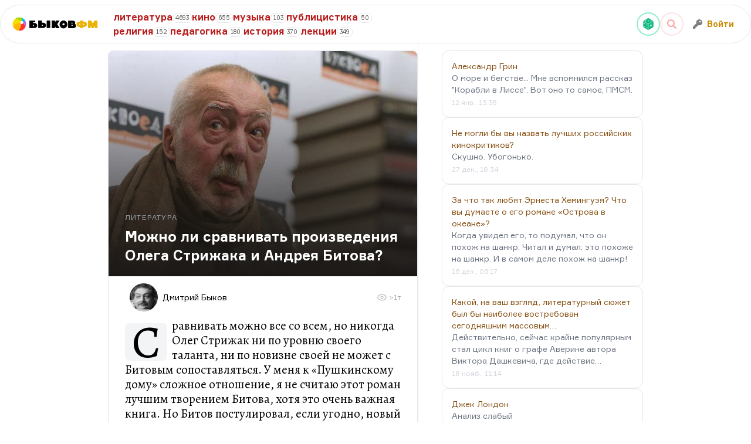

--- FILE ---
content_type: text/html; charset=utf-8
request_url: https://bykovfm.ru/mozhno-li-sravnivat-proizvedeniya-olega-strizhaka-i-andreya-bitova-314576
body_size: 82426
content:
<!DOCTYPE html>
<html>
  <head>
    <title>Можно ли сравнивать произведения Олега Стрижака и Андрея Битова? — Библиотека Дмитрия Быкова — БыковФМ</title>
    <meta name="viewport" content="width=device-width,initial-scale=1">

    <meta name="description" content=" Сравнивать можно все со всем, но никогда Олег Стрижак ни по уровню своего таланта, ни по новизне своей не может с Битовым сопоставляться. У меня к «Пушкинскому дому» сложное отношение, я не считаю этот роман лучшим творением Битова, хотя это очень важная книга. Но Битов постулировал, если угодно, новый тип русского романа, новый тип русского героя." />

    <meta name="csrf-param" content="authenticity_token" />
<meta name="csrf-token" content="6hAYOnmJLIpjTWQTEYsM6mzzervpbA9e6kB-YRQEOdjbd3N3bVNHQtzl6SzEG1O_FjgIwuY4QP7ZiyLeKY9LfQ" />
    
    <script src="/assets/application-3cdbee72.js" data-turbo-track="reload" defer="defer"></script>
    <link rel="stylesheet" href="/assets/application-7a891067.css" data-turbo-track="reload" />
    <link rel="apple-touch-icon" sizes="180x180" href="/assets/favicon/apple-touch-icon-1ec71ec3.png">
<link rel="icon" type="image/png" sizes="32x32" href="/assets/favicon/favicon-32x32-732169bf.png">
<link rel="icon" type="image/png" sizes="16x16" href="/assets/favicon/favicon-16x16-ad54c947.png">
<link rel="mask-icon" href="/assets/favicon/safari-pinned-tab-9cc10ef4.svg" color="#5bbad5">
<link rel="shortcut icon" href="/assets/favicon/favicon-242cb6a9.ico">
<meta name="msapplication-TileColor" content="#da532c">
<meta name="theme-color" content="#ffffff">

        <meta property="article:published_time" content="2024-02-24T10:18:49Z">
<meta property="og:title" content="Можно ли сравнивать произведения Олега Стрижака и Андрея Битова?"/>
<meta property="og:description" content=" Сравнивать можно все со всем, но никогда Олег Стрижак ни по уровню своего таланта, ни по новизне своей не может с Битовым сопоставляться. У меня к «Пушкинскому дому» сложное отношение, я не считаю этот роман лучшим творением Битова, хотя это очень важная книга. Но Битов постулировал, если угодно, новый тип русского романа, новый тип русского героя."/>
  <meta property="og:image" content="https://cdn.bykovfm.ru/RgH1ziqH6P4fMQPXcWEujUuK"/>
<meta property="og:url" content= "/mozhno-li-sravnivat-proizvedeniya-olega-strizhaka-i-andreya-bitova-314576" />

    <!-- Yandex.RTB -->
<script>window.yaContextCb=window.yaContextCb||[]</script>
<script src="https://yandex.ru/ads/system/context.js" async></script>


    <link rel="stylesheet" href="https://cdn.jsdelivr.net/npm/choices.js/public/assets/styles/choices.min.css"/>

    <link rel="preconnect" href="https://fonts.googleapis.com">
    <link rel="preconnect" href="https://fonts.gstatic.com" crossorigin>
    <link href="https://fonts.googleapis.com/css2?family=Alegreya:ital@0;1&display=swap" rel="stylesheet">

    <link rel="stylesheet" href="https://cdn.jsdelivr.net/npm/notyf@3.10.0/notyf.min.css">

    
  </head>

  <body class="antialiased font-normal leading-normal w-full" data-controller="commons login-modal search-modal" data-commons-offcanvas-value="false">

    

    <!-- Yandex.RTB R-A-4534391-1 -->
<script>
window.yaContextCb.push(()=>{
  Ya.Context.AdvManager.render({
    "blockId": "R-A-4534391-1",
    "type": "fullscreen",
    "platform": "touch"
  })
})
</script>


    <script type="text/javascript" >
   (function(m,e,t,r,i,k,a){m[i]=m[i]||function(){(m[i].a=m[i].a||[]).push(arguments)};
   m[i].l=1*new Date();
   for (var j = 0; j < document.scripts.length; j++) {if (document.scripts[j].src === r) { return; }}
   k=e.createElement(t),a=e.getElementsByTagName(t)[0],k.async=1,k.src=r,a.parentNode.insertBefore(k,a)})
   (window, document, "script", "https://mc.yandex.ru/metrika/tag.js", "ym");

   ym(91977776, "init", {
        clickmap:true,
        trackLinks:true,
        accurateTrackBounce:true,
        webvisor:true
   });
</script>

<noscript>
   <div>
      <img src="https://mc.yandex.ru/watch/91977776" style="position:absolute; left:-9999px;" alt="" />
   </div>
</noscript>

<script async src="https://www.googletagmanager.com/gtag/js?id=G-L7KL75773M"></script>

<script>
  window.dataLayer = window.dataLayer || [];
  function gtag(){dataLayer.push(arguments);}
  gtag('js', new Date());

  gtag('config', 'G-L7KL75773M');
</script>


    <script src="https://accounts.google.com/gsi/client" async defer></script>
<div id="g_id_onload"
  data-client_id="1023111001595-scovf0te2oghfp5duid2gtsmh1eor9rc.apps.googleusercontent.com"
  data-login_uri="https://bykovfm.ru/auth/callbacks/google-onetap"
  data-auto_prompt="true"
  data-authenticity_token="HFCpbyRUcDM33KJOL_uGOpGgQCKIg3sSybxYI-iZ4lAtN8IiMI4b-4h0L3H6a9lv62syW4fXNLL6dwSc1RKQ9Q"
  data-itp_support="true"
>
</div>


    <div class="hidden fixed z-[100] inset-0 bg-black/75 backdrop-blur" data-commons-target='offcanvasPanel'>
  <div class="absolute top-0 right-0 bg-black z-50 p-2" data-action='click->commons#toggleOffcanvas'>
    <img class="w-8 invert opacity-50" src="/assets/icons/close-9f9d6529.svg" />
  </div>

  <div class="flex grow flex-col gap-y-5 px-12 pt-8">
    <nav class="flex flex-1 flex-col">
      <ul role="list" class="flex flex-1 flex-col gap-y-7">
        <li>
          <div class="flex flex-col gap-y-2">
  <a class="flex items-center" href="/-lectures">
    <div class="flex items-center">
      <div class="font-title text-lg text-white">Лекции</div>

      <div class="text-xs text-stone-400 relative top-[.2rem] ml-2">
        349 лекций
      </div>
    </div>
</a>
    <a class="flex items-center" href="/-literature">
      <div class="flex items-center">
        <div class="font-title text-lg text-white">
          Литература
        </div>

        <div class="text-xs text-stone-400 relative top-[.2rem] ml-2">
          4693 цитаты
        </div>
      </div>
</a>    <a class="flex items-center" href="/-cinema">
      <div class="flex items-center">
        <div class="font-title text-lg text-white">
          Кино
        </div>

        <div class="text-xs text-stone-400 relative top-[.2rem] ml-2">
          655 цитат
        </div>
      </div>
</a>    <a class="flex items-center" href="/-music">
      <div class="flex items-center">
        <div class="font-title text-lg text-white">
          Музыка
        </div>

        <div class="text-xs text-stone-400 relative top-[.2rem] ml-2">
          103 цитаты
        </div>
      </div>
</a>    <a class="flex items-center" href="/-journalism">
      <div class="flex items-center">
        <div class="font-title text-lg text-white">
          Публицистика
        </div>

        <div class="text-xs text-stone-400 relative top-[.2rem] ml-2">
          50 цитат
        </div>
      </div>
</a>    <a class="flex items-center" href="/-religion">
      <div class="flex items-center">
        <div class="font-title text-lg text-white">
          Религия
        </div>

        <div class="text-xs text-stone-400 relative top-[.2rem] ml-2">
          152 цитаты
        </div>
      </div>
</a>    <a class="flex items-center" href="/-pedagogy">
      <div class="flex items-center">
        <div class="font-title text-lg text-white">
          Педагогика
        </div>

        <div class="text-xs text-stone-400 relative top-[.2rem] ml-2">
          180 цитат
        </div>
      </div>
</a>    <a class="flex items-center" href="/-history">
      <div class="flex items-center">
        <div class="font-title text-lg text-white">
          История
        </div>

        <div class="text-xs text-stone-400 relative top-[.2rem] ml-2">
          370 цитат
        </div>
      </div>
</a>
</div>

        </li>

        <li class="mt-auto mb-3">
          <ul>

              <li class="mt-3 text-white">
                <a class="text-white" href="/login">Логин</a>
              </li>
          </ul>
        </li>
      </ul>
    </nav>
  </div>
</div>


    <div class="hidden opacity-0 transition-opacity duration-150" data-login-modal-target="noise">

  <div class="hidden scale-95 transition-all duration-150 w-full max-w-sm bg-white rounded-lg shadow-xl" data-login-modal-target="modal">

    <div class="flex flex-col gap-3">
      <div class="flex justify-between items-center pt-5 px-5">
        <h3 class="text-lg font-title">
          Войдите на БыковФМ
        </h3>

        <button class="text-gray-400 hover:text-gray-500" data-action="login-modal#close">
          <img class="w-5" src="/assets/icons/close-9f9d6529.svg" />
        </button>
      </div>

      <div class="flex flex-col gap-2 py-5 border-t">
        <div class="grid grid-cols-2 items-center justify-center gap-3 px-3">
          <form class="button_to" method="post" action="/auth/google_oauth2"><button data-turbo="false" data-local="true" class="h-10 w-full flex items-center justify-center transition rounded px-6 py-1.5 bg-sky-100" type="submit">

            <img class="w-[1.65rem]" src="/assets/icons/auth/google-cf15f4bf.svg" />
</button><input type="hidden" name="authenticity_token" value="HRgQ4Q3eYEv6-i-0uq6ygTdLEV-8DYXJ7voHZKa-M-H8VCu-iu5vf_PDeQvb02acLz2UtFGqWGXYEOwuBujEBQ" autocomplete="off" /></form>
          <a data-turbo="false" data-local="true" class="h-10 flex items-center justify-center transition rounded px-6 py-1.5 bg-red-100" href="https://oauth.yandex.ru/authorize?response_type=code&amp;client_id=d914caf3bb7a48ab8c732c9ef2a7b5c0&amp;redirect_uri=https://bykovfm.ru/auth/yandex_oauth2/callback">

            <img class="w-7 h-7" src="/assets/icons/auth/yandex-0d012544.svg" />
</a>        </div>
      </div>
    </div>
</div></div>

    <div class="hidden opacity-0 transition-opacity duration-150 py-20 px-5 md:px-20" data-search-modal-target="noise">
  <button class="text-gray-400 hover:text-gray-500 absolute top-4 md:top-2 right-4 md:right-2" data-action="search-modal#close">
    <svg xmlns="http://www.w3.org/2000/svg" width="24px" height="24px" viewBox="0 0 24 24" fill="none" class="w-9 md:w-12 h-9 md:h-12 text-white">
<path d="M6.22566 4.81096C5.83514 4.42044 5.20197 4.42044 4.81145 4.81096C4.42092 5.20148 4.42092 5.83465 4.81145 6.22517L10.5862 11.9999L4.81151 17.7746C4.42098 18.1651 4.42098 18.7983 4.81151 19.1888C5.20203 19.5793 5.8352 19.5793 6.22572 19.1888L12.0004 13.4141L17.7751 19.1888C18.1656 19.5793 18.7988 19.5793 19.1893 19.1888C19.5798 18.7983 19.5798 18.1651 19.1893 17.7746L13.4146 11.9999L19.1893 6.22517C19.5799 5.83465 19.5799 5.20148 19.1893 4.81096C18.7988 4.42044 18.1657 4.42044 17.7751 4.81096L12.0004 10.5857L6.22566 4.81096Z" fill="currentColor"></path>
</svg>
  </button>

  <div class="flex flex-col gap-2 h-full w-full" data-controller="search-autocomplete">
    <div class="h-16 md:h-24 border-2 border-amber-500 rounded-full">
      <input type="text" data-search-autocomplete-target="input">
    </div>
  </div>
</div>

    <div class="max-w-screen-2xl mx-auto">
      <div class="sticky w-full z-20 top-2 max-w-screen-2xl flex gap-5 bg-white bg-opacity-80 backdrop-blur-sm border rounded-full h-12 md:h-auto">
  <div class="relative flex items-center w-48">
    <div class="ml-2 md:hidden scale-50">
      <img class="h-10" data-action="click-&gt;commons#toggleOffcanvas" src="/assets/icons/burger-menu-83c10662.svg" />
    </div>

    <a class="text-xl font-ultra flex items-center justify-center sticky ml-1 md:ml-5" href="/">
      <div class="w-6">
        <img class="w-6" src="/assets/logo-0ec48082.png" />
      </div>

      <div class="relative md:top-[1px] flex ml-1">
        <span class="text-black">Быков</span>
        <span class="text-yellow-500">ФМ</span>
      </div>
</a>  </div>

  <div class="hidden md:flex gap-x-2 gap-y-0.5 flex-wrap items-center w-2/5 py-2">
      <a class="flex items-center gap-1" href="/-literature">
    <div class="font-title text-red-700">литература</div>
    <div class="text-[0.65rem] text-stone-600 border rounded-full px-1 relative top-[1px]">4693</div>
</a>  <a class="flex items-center gap-1" href="/-cinema">
    <div class="font-title text-red-700">кино</div>
    <div class="text-[0.65rem] text-stone-600 border rounded-full px-1 relative top-[1px]">655</div>
</a>  <a class="flex items-center gap-1" href="/-music">
    <div class="font-title text-red-700">музыка</div>
    <div class="text-[0.65rem] text-stone-600 border rounded-full px-1 relative top-[1px]">103</div>
</a>  <a class="flex items-center gap-1" href="/-journalism">
    <div class="font-title text-red-700">публицистика</div>
    <div class="text-[0.65rem] text-stone-600 border rounded-full px-1 relative top-[1px]">50</div>
</a>  <a class="flex items-center gap-1" href="/-religion">
    <div class="font-title text-red-700">религия</div>
    <div class="text-[0.65rem] text-stone-600 border rounded-full px-1 relative top-[1px]">152</div>
</a>  <a class="flex items-center gap-1" href="/-pedagogy">
    <div class="font-title text-red-700">педагогика</div>
    <div class="text-[0.65rem] text-stone-600 border rounded-full px-1 relative top-[1px]">180</div>
</a>  <a class="flex items-center gap-1" href="/-history">
    <div class="font-title text-red-700">история</div>
    <div class="text-[0.65rem] text-stone-600 border rounded-full px-1 relative top-[1px]">370</div>
</a>
<a class="flex items-center gap-1" href="/-lectures">
  <div class="font-title text-red-700">лекции</div>
  <div class="text-[0.65rem] text-stone-600 border rounded-full px-1 relative top-[1px]">349</div>
</a>
  </div>

  <div class="flex flex-1 justify-end items-center xl:w-[18rem]">
    <div class="text-black flex gap-2 text-sm items-center pr-2 md:pr-3">

        <a class="flex items-center justify-center w-8 h-8 md:w-10 md:h-10 rounded-full border-2 border-emerald-300/75 cursor-pointer hover:rotate-180 transition-transform" href="/random">
          <!DOCTYPE svg PUBLIC "-//W3C//DTD SVG 1.1//EN" "http://www.w3.org/Graphics/SVG/1.1/DTD/svg11.dtd">
<!-- Uploaded to: SVG Repo, www.svgrepo.com, Generator: SVG Repo Mixer Tools --><svg xmlns="http://www.w3.org/2000/svg" xmlns:xlink="http://www.w3.org/1999/xlink" height="800px" width="800px" version="1.1" id="_x32_" viewBox="0 0 512 512" xml:space="preserve" class="w-5 h-5 text-emerald-500">
<g>
  <path fill="currentColor" class="st0" d="M454.609,111.204L280.557,6.804C272.992,2.268,264.503,0,255.999,0c-8.507,0-16.995,2.268-24.557,6.796     L57.391,111.204c-5.346,3.202-9.917,7.369-13.556,12.192l207.904,124.708c2.622,1.575,5.9,1.575,8.519,0L468.16,123.396     C464.524,118.573,459.951,114.406,454.609,111.204z M157.711,130.313c-10.96,7.611-28.456,7.422-39.081-0.452     c-10.618-7.859-10.342-20.413,0.618-28.031c10.964-7.626,28.46-7.422,39.081,0.438C168.95,110.134,168.674,122.68,157.711,130.313z      M274.159,131.021c-10.594,7.362-27.496,7.166-37.762-0.429c-10.263-7.596-9.992-19.727,0.599-27.089     c10.591-7.362,27.492-7.174,37.759,0.43C285.018,111.528,284.75,123.659,274.159,131.021z M391.908,132.702     c-10.964,7.618-28.461,7.414-39.085-0.444c-10.617-7.86-10.343-20.42,0.621-28.046c10.957-7.61,28.456-7.422,39.078,0.452     C403.147,112.523,402.868,125.076,391.908,132.702z"></path>
  <path fill="currentColor" class="st0" d="M246.136,258.366L38.007,133.523c-2.46,5.802-3.798,12.117-3.798,18.62v208.084     c0,16.773,8.797,32.311,23.182,40.946l174.051,104.392c5.829,3.497,12.204,5.629,18.714,6.435V265.464     C250.156,262.556,248.63,259.858,246.136,258.366z M75.845,369.736c-12.056-6.57-21.829-21.671-21.829-33.727     c0-12.056,9.773-16.502,21.829-9.932c12.056,6.571,21.826,21.671,21.826,33.728C97.671,371.861,87.901,376.307,75.845,369.736z      M75.845,247.87c-12.056-6.579-21.829-21.679-21.829-33.728c0-12.056,9.773-16.502,21.829-9.931     c12.056,6.57,21.826,21.671,21.826,33.728C97.671,249.987,87.901,254.44,75.845,247.87z M197.715,436.158     c-12.052-6.57-21.826-21.671-21.826-33.728c0-12.048,9.773-16.494,21.826-9.924c12.056,6.571,21.826,21.671,21.826,33.72     C219.541,438.284,209.771,442.729,197.715,436.158z M197.715,314.292c-12.052-6.571-21.826-21.671-21.826-33.728     s9.773-16.502,21.826-9.931c12.056,6.57,21.826,21.671,21.826,33.727C219.541,316.417,209.771,320.862,197.715,314.292z"></path>
  <path fill="currentColor" class="st0" d="M473.993,133.523l-208.13,124.843c-2.494,1.492-4.02,4.19-4.02,7.099V512     c6.511-0.806,12.886-2.938,18.714-6.435l174.052-104.392c14.38-8.635,23.182-24.173,23.182-40.946V152.142     C477.791,145.64,476.453,139.325,473.993,133.523z M370.478,355.11c-19.287,10.512-34.922,3.398-34.922-15.892     c0-19.282,15.635-43.447,34.922-53.951c19.293-10.519,34.925-3.406,34.925,15.884C405.403,320.434,389.771,344.598,370.478,355.11z     "></path>
</g>
</svg>
</a>
        <div class="flex items-center justify-center w-8 h-8 md:w-10 md:h-10 rounded-full border-2 border-red-100 cursor-pointer" data-action="click-&gt;search-modal#open">
            <!-- Generator: Adobe Illustrator 19.0.0, SVG Export Plug-In . SVG Version: 6.00 Build 0)  --><svg xmlns="http://www.w3.org/2000/svg" xmlns:xlink="http://www.w3.org/1999/xlink" version="1.1" id="Capa_1" x="0px" y="0px" viewBox="0 0 118.783 118.783" style="enable-background:new 0 0 118.783 118.783;" xml:space="preserve" class="w-4 h-4 text-red-300">
<g>
  <path fill="currentColor" d="M115.97,101.597L88.661,74.286c4.64-7.387,7.333-16.118,7.333-25.488c0-26.509-21.49-47.996-47.998-47.996     S0,22.289,0,48.798c0,26.51,21.487,47.995,47.996,47.995c10.197,0,19.642-3.188,27.414-8.605l26.984,26.986     c1.875,1.873,4.333,2.806,6.788,2.806c2.458,0,4.913-0.933,6.791-2.806C119.72,111.423,119.72,105.347,115.97,101.597z      M47.996,81.243c-17.917,0-32.443-14.525-32.443-32.443s14.526-32.444,32.443-32.444c17.918,0,32.443,14.526,32.443,32.444     S65.914,81.243,47.996,81.243z"></path>
</g>
</svg>
</div>
        <div class="hidden md:flex items-center font-title text-yellow-600 h-12 cursor-pointer px-4" data-action="click-&gt;login-modal#open">
            <img class="w-4 opacity-50" src="/assets/icons/key-844ba4b8.svg" />
            <div class="ml-2">Войти</div>
</div>    </div>
  </div>
</div>


      

      <div data-commons-target="main">
        <div class="flex flex-col md:flex-row mx-auto md:px-[11.5rem] md:gap-11">
          <main class="mx-auto flex-1 pt-5">
            

<section class="quote w-full mx-auto bg-white rounded-lg border-y md:border relative ">
    <div style="background-image: url(https://cdn.bykovfm.ru/armzBjrFrZ2CN8MK1116tG5a)" class="h-[24rem] bg-cover rounded-t-lg bg-center flex flex-col justify-end relative">

      <div class="bg-gradient-to-t from-stone-900 to-transparent pb-5 h-full flex items-end">
        <div class="px-4 md:px-7">
          <div class="flex items-center">

                <div class="text-gray-400 mr-5 uppercase text-xs text-mono tracking-widest">
                  Литература
                </div>
          </div>

            <h1 class="question text-2xl mt-2 font-title text-white max-w-2xl mx-auto">
              Можно ли сравнивать произведения Олега Стрижака и Андрея Битова?
            </h1>
        </div>
      </div>
</div>

  <div class="flex items-center justify-between mt-3 px-3 lg:px-7">
    <div class="flex items-center gap-1">
      <img class="w-12 rounded-full mx-2" src="/assets/bykov-4ebc679b.jpg" />

      <div class="text-sm">Дмитрий Быков</div>
    </div>

      <div class="flex items-center">
        <img class="w-4 opacity-25" src="/assets/icons/eye-e82b4a4b.svg" />

        <div class="ml-1 text-stone-400 text-xs">
          &gt;1т
        </div>
      </div>
  </div>

  <article class="answer text-[1.3rem] mt-3 font-serif leading-[1.6rem] mb-5 px-3 lg:px-7">
    <p> Сравнивать можно все со всем, но никогда Олег Стрижак ни по уровню своего таланта, ни по новизне своей не может с Битовым сопоставляться. У меня к «Пушкинскому дому» сложное отношение, я не считаю этот роман лучшим творением Битова, хотя это очень важная книга. Но Битов постулировал, если угодно, новый тип русского романа, новый тип русского героя. Там дядя Диккенс – новый герой.</p><p>Если уж с кем и с чем сравнивать Битова, то, наверное, с «Ложится мгла на старые ступени» Чудакова, хотя, конечно, Чудаков не выдерживает этого сравнения. Хотя фигуры деда и дяди Диккенса по многим параметрам сходны. Для меня Битов – это человек колоссального остроумия, выдающегося ума, огромной культурной памяти, замечательного стиля и потрясающей трезвости. Понимаете, Битов очень многое из того, о чем принято говорить и писать, увидел первым. И блеск и нищету советского интеллигента он воплотил лучше многих.</p><p>Всегда считалось, что такая пара интеллектуалов русской прозы – это Битов и Маканин. Они очень разные. Насколько Маканин воплощает дикость и хтонь, иногда на грани мамлеевщины, настолько Битов – сознание интеллигентское, утонченное, сложное, и так далее. Но для меня Битов гораздо ближе. Он как-то очень утешителен. Среди литературы 70-х он не обнулился.</p><p>Конечно, он не выдерживает для меня сравнения с Аксеновым, Стругацкими, Трифоновым. Он – явление более вторичное. Но при этом его тотальная ирония, его холодный интеллект, его жестокая трезвость – это важные штуки. Понимаете, он в изобразительной силе, может быть, всем этим ребятам великолепным уступал. А изобразительная сила – прав Николай Богомолов, учитель мой – главный критерий. Изобразительная мощь, то есть в какой степени книга давит на читательскую эмпатию, в какой степени это вас вовлекает в свою бурю. И в этом плане Битов уступал и своему главному конкуренту Валерию Попову, и Житинскому, но у Битова было другое. Знаете, у него было… Вот, во-первых, «Улетающий Монахов» – это потрясающей силы книга о трагической любви. И Ася – героиня, которая воплощает в себе все черты роковой женщины эпохи в гораздо большей степени, чем Фаина из «Пушкинского дома». Вообще, потрясающе все там про Асю.</p><p>Кроме того, в Битове есть какой-то стоицизм, то есть умение блистательно формулировать и холодно на себя смотреть. Ну и потом, конечно, Битов выдумал пафос советских путешествий: когда некуда уехать из страны, можно путешествовать внутри страны. Все эти его путевые записки, «Птицы, или Новые сведения о человеке», «Колесо» – это замечательный опыт рефлексии. У него были поразительно точные прозрения, хотя поздний Битов, на мой взгляд, забалтывался. Но Битов 70-х годов – один из самых мощных умов советской литературы. С Олегом Стрижаком, при всем уважении к нему, никакого сравнения быть не может.</p>
  </article>

  <div class="flex flex-col gap-3 mt-5">
      <div class="flex flex-wrap gap-1 items-center px-3 lg:px-7">
          <a class="text-sm text-amber-500 font-title bg-amber-50 rounded-full px-3 py-1 border border-amber-300" href="/~andrei-bitov">Андрей Битов</a>
          <a class="text-sm text-amber-500 font-title bg-amber-50 rounded-full px-3 py-1 border border-amber-300" href="/~oleg-strizhak">Олег Стрижак</a>
          <a class="text-sm text-amber-500 font-title bg-amber-50 rounded-full px-3 py-1 border border-amber-300" href="/~aleksandr-chudakov">Александр Чудаков</a>
      </div>

      <div class="flex flex-wrap gap-1 items-center px-3 lg:px-7">
          <a class="flex flex-col bg-red-50 rounded-full px-3 py-1 border border-red-200" href="/~andrei-bitov/pushkinskiy-dom">
            <div class="text-gray-400 text-2xs relative top-[1px]">Андрей Битов</div>
            <div class="text-red-400 leading-4 mr-2 text-sm font-title">Пушкинский дом</div>
</a>          <a class="flex flex-col bg-red-50 rounded-full px-3 py-1 border border-red-200" href="/~oleg-strizhak/malchik">
            <div class="text-gray-400 text-2xs relative top-[1px]">Олег Стрижак</div>
            <div class="text-red-400 leading-4 mr-2 text-sm font-title">Мальчик</div>
</a>          <a class="flex flex-col bg-red-50 rounded-full px-3 py-1 border border-red-200" href="/~aleksandr-chudakov/lozhitsya-mgla-na-starye-stupeni">
            <div class="text-gray-400 text-2xs relative top-[1px]">Александр Чудаков</div>
            <div class="text-red-400 leading-4 mr-2 text-sm font-title">Ложится мгла на старые ступени</div>
</a>      </div>

      <div class="flex flex-wrap gap-1 items-center px-3 lg:px-7">
          <a class="text-sm text-amber-500 rounded-full px-3 py-1 border border-amber-200" href="/~vasily-aksenov">Василий  Аксенов</a>
          <a class="text-sm text-amber-500 rounded-full px-3 py-1 border border-amber-200" href="/~strugatskie">Братья Стругацкие</a>
          <a class="text-sm text-amber-500 rounded-full px-3 py-1 border border-amber-200" href="/~yury-trifonov">Юрий Трифонов</a>
          <a class="text-sm text-amber-500 rounded-full px-3 py-1 border border-amber-200" href="/~valerii-popov"> Валерий  Попов</a>
          <a class="text-sm text-amber-500 rounded-full px-3 py-1 border border-amber-200" href="/~aleksandr-zhitinsky">Александр Житинский</a>
      </div>

      <div class="flex flex-wrap gap-1 items-center px-3 lg:px-7">
          <a class="flex flex-col rounded-full px-3 py-1 border border-red-100" href="/~andrei-bitov/uletayuschiy-monahov">
            <div class="text-gray-400 text-2xs relative top-[1px]">Андрей Битов</div>
            <div class="text-red-400 leading-4 mr-2 text-sm">Улетающий Монахов</div>
</a>          <a class="flex flex-col rounded-full px-3 py-1 border border-red-100" href="/~andrei-bitov/andrei-bitov-koleso">
            <div class="text-gray-400 text-2xs relative top-[1px]">Андрей Битов</div>
            <div class="text-red-400 leading-4 mr-2 text-sm">Колесо</div>
</a>          <a class="flex flex-col rounded-full px-3 py-1 border border-red-100" href="/~andrei-bitov/andrei-bitov-ptitsy-ili-novye-svedeniya-o-cheloveke">
            <div class="text-gray-400 text-2xs relative top-[1px]">Андрей Битов</div>
            <div class="text-red-400 leading-4 mr-2 text-sm">Птицы, или Новые сведения о человеке</div>
</a>      </div>
  </div>


  <div class="my-6 px-3 lg:px-7">
    <turbo-frame id="reactions">
      <div class="my-6 rounded-full border-2 border-amber-200 flex items-center justify-between cursor-pointer" data-action="click->login-modal#open">

    <div class="flex-1 first:rounded-l-full last:rounded-r-full flex justify-center">
      <div class="text-gray-400 px-3 py-1 flex flex-col items-center justify-center">
        <div class="text-3xl">😍</div>

        <div class="text-xs text-amber-500 font-bold">
          —
</div>      </div>
</div>
    <div class="flex-1 first:rounded-l-full last:rounded-r-full flex justify-center">
      <div class="text-gray-400 px-3 py-1 flex flex-col items-center justify-center">
        <div class="text-3xl">😆</div>

        <div class="text-xs text-amber-500 font-bold">
          —
</div>      </div>
</div>
    <div class="flex-1 first:rounded-l-full last:rounded-r-full flex justify-center">
      <div class="text-gray-400 px-3 py-1 flex flex-col items-center justify-center">
        <div class="text-3xl">🤨</div>

        <div class="text-xs text-amber-500 font-bold">
          —
</div>      </div>
</div>
    <div class="flex-1 first:rounded-l-full last:rounded-r-full flex justify-center">
      <div class="text-gray-400 px-3 py-1 flex flex-col items-center justify-center">
        <div class="text-3xl">😢</div>

        <div class="text-xs text-amber-500 font-bold">
          —
</div>      </div>
</div>
    <div class="flex-1 first:rounded-l-full last:rounded-r-full flex justify-center">
      <div class="text-gray-400 px-3 py-1 flex flex-col items-center justify-center">
        <div class="text-3xl">😳</div>

        <div class="text-xs text-amber-500 font-bold">
          —
</div>      </div>
</div>
    <div class="flex-1 first:rounded-l-full last:rounded-r-full flex justify-center">
      <div class="text-gray-400 px-3 py-1 flex flex-col items-center justify-center">
        <div class="text-3xl">😡</div>

        <div class="text-xs text-amber-500 font-bold">
          —
</div>      </div>
</div></div>

</turbo-frame>  </div>
</section>

<div class="mt-5">
  <div class="bg-amber-100 p-3 rounded-lg -mt-8 pt-6">
    <div class="bg-amber-100 rounded-xl">
  <div class="xl:px-0">
    <div class="flex items-start space-x-4 ring-yellow-300 focus-within:ring-yellow-400 bg-white rounded-lg ring-2 ring-inset cursor-pointer mx-2 md:mx-0" data-action="click->login-modal#open">
      <div class="min-w-0 flex-1">
        <form action="#" class="relative">
          <div class="overflow-hidden">
            <div class="resize-none block w-full bg-transparent px-3 py-2 text-gray-400 focus:outline-none">
              Напишите комментарий
            </div>
            <div class="pb-1" aria-hidden="true">
              <div class="py-px">
                <div class="h-9"></div>
              </div>
            </div>
          </div>

          <div class="absolute inset-x-0 bottom-0 flex justify-end py-2 pl-3 pr-2">
            <div class="flex-shrink-0">
              <div class="inline-flex items-center rounded-md bg-yellow-300 hover:bg-yellow-400 px-3 py-2 text-sm text-gray-900">
                Отправить
              </div>
            </div>
          </div>
        </form>
      </div>
    </div>
  </div>
</div>


    <div class="flex flex-col gap-4 mt-3 mx-0 px-3">
    <div class="text-gray-400">Пока нет комментариев</div>
</div>

  </div>
</div>

<div class="mt-20">
  <turbo-frame class="w-full gap-5 flex flex-col" id="more_related">
    <div class="quote-snippet group bg-stone-50 pt-5 rounded-lg transition border border-stone-200 border-x-0 md:border-x w-full" data-controller="quote" data-quote-approved-at-value="2024-01-05 07:42:01 UTC">

  <div class="flex items-center px-3 lg:px-7 mb-3 justify-between">
    <div class="flex items-center">
          <div class="mr-5 uppercase text-xs text-mono tracking-widest">
            <a class="text-amber-400" data-turbo-frame="_top" href="/-literature">Литература</a>
          </div>
    </div>

    <div class="text-gray-400 text-xs text-mono" data-quote-target='ago'></div>
  </div>

  <a class="block" data-turbo-frame="_top" href="/chto-vy-mozhete-skazat-o-knige-aleksandra-chudakova-lozhitsya-mgla-na-starye-8f22f6">
    <div class="font-title leading-6 text-lg text-gray-900 px-3 lg:px-7">
      Что вы можете сказать о книге Александра Чудакова «Ложится мгла на старые ступени»?
    </div>

      <div class="mt-4 opacity-[0.95] group-hover:opacity-100 transition">
        <img src="https://cdn.bykovfm.ru/ZSdDjL3J2Xi5MNnMHoc9e15u" />
      </div>

    <div class="relative">
      <div class="answer max-h-36 overflow-hidden mt-3 text-stone-900 px-3 lg:px-7 font-serif">
        <img class="w-10 rounded-full float-left mr-2 border-4 border-stone-200 md:opacity-75 group-hover:opacity-100 transition" src="/assets/bykov-4ebc679b.jpg" />
        <p>Похоже, его автобиографическая проза продолжает и сейчас такую традицию, как «Памяти памяти» или «Лестница Якова». «Памяти памяти» – э то роман Марии Степановой, «Лестница Иакова» – текст Улицкой, кстати, очень хорошее автобиографическое сочинение, как она там танцевала за деньги и голодала, думаю, там много преувеличений, она рассказывает о себе страшные сказки. Что я думаю о романе Чудакова? Я много раз пытался его прочесть, и никогда меня не мог заинтересовать чужой опыт, хотя обаятельный автор, обаятельная жизнь, герои прекрасные – ничего не могу с собой сделать. Вот я могу читать про дядю Диккенса у Битова в «Пушкинском доме», а про деда «Ложится мгла» не могу читать, потому что это никак не…</p>
      </div>
    <div class="h-16 bg-gradient-to-t from-stone-50 to-transparent absolute bottom-0 z-9 w-full rounded-b-lg"></div>
    </div>
</a>
    <div class="my-3">
      <div class="flex flex-col md:flex-row flex-wrap gap-1 font-sans px-3 lg:px-7">
          <a class="h-12 flex flex-col justify-center border-red-600 mr-10 inline-block transition" data-turbo-frame="_top" href="/~aleksandr-chudakov/lozhitsya-mgla-na-starye-stupeni">
            <div class="text-green-700 leading-4 font-sans-bold text-sm">Ложится мгла на старые ступени</div>
            <div class="text-green-600 text-sm">Александр Чудаков</div>
</a>          <a class="h-12 flex flex-col justify-center border-red-600 mr-10 inline-block transition" data-turbo-frame="_top" href="/~ludmila-ulitskaya/lestnitsa-yakova">
            <div class="text-green-700 leading-4 font-sans-bold text-sm">Лестница Якова</div>
            <div class="text-green-600 text-sm">Людмила Улицкая</div>
</a>          <a class="h-12 flex flex-col justify-center border-red-600 mr-10 inline-block transition" data-turbo-frame="_top" href="/~mariya-stepanova/pamyati-pamyati">
            <div class="text-green-700 leading-4 font-sans-bold text-sm">Памяти памяти</div>
            <div class="text-green-600 text-sm">Мария Степанова</div>
</a>
          <a class="flex flex-col justify-center mr-10 inline-block transition" data-turbo-frame="_top" href="/~aleksandr-chudakov">
            <span class="text-yellow-600 font-sans text-md">Александр Чудаков</span>
</a>          <a class="flex flex-col justify-center mr-10 inline-block transition" data-turbo-frame="_top" href="/~zhan-zhak-russo">
            <span class="text-yellow-600 font-sans text-md">Жан-Жак  Руссо</span>
</a>      </div>
    </div>
</div>
    <div class="quote-snippet group bg-stone-50 pt-5 rounded-lg transition border border-stone-200 border-x-0 md:border-x w-full" data-controller="quote" data-quote-approved-at-value="2023-10-19 20:13:47 UTC">

  <div class="flex items-center px-3 lg:px-7 mb-3 justify-between">
    <div class="flex items-center">
          <div class="mr-5 uppercase text-xs text-mono tracking-widest">
            <a class="text-amber-400" data-turbo-frame="_top" href="/-literature">Литература</a>
          </div>
    </div>

    <div class="text-gray-400 text-xs text-mono" data-quote-target='ago'></div>
  </div>

  <a class="block" data-turbo-frame="_top" href="/kak-vy-otsenivaete-tekst-andreya-bitova-umeret-ne-ot-etogo-predlozhennyy-dlya-ege-34b8f2">
    <div class="font-title leading-6 text-lg text-gray-900 px-3 lg:px-7">
      Как вы оцениваете текст Андрея Битова «Умереть не от этого», предложенный для ЕГЭ?
    </div>


    <div class="relative">
      <div class="answer max-h-36 overflow-hidden mt-3 text-stone-900 px-3 lg:px-7 font-serif">
        <img class="w-10 rounded-full float-left mr-2 border-4 border-stone-200 md:opacity-75 group-hover:opacity-100 transition" src="/assets/bykov-4ebc679b.jpg" />
        <p>Это трудный вопрос. Текст безоговорочно хороший. Там про мать — про старую мать. Как его проблематизировать? Там сказано «выделите главную проблему». Ну, главная проблема там, в этом тексте — это, безусловно, проблема отношения к старикам. Это совершенно очевидно. И проблема вообще отношения к родителям.</p><p>Может быть, действительно, если так, по системе Ильина, мы должны от литературы взять еще и какую-то школу любви, научиться любить. И потом этот текст Битова, как и все тексты Битова — они хорошо написаны. Всё-таки это прекрасный стиль, динамичное повествование.</p><p>Не всегда оно у него динамично. Я, скажем, далеко не фанат «Пушкинского дома». Но все его вот эти географические…</p>
      </div>
    <div class="h-16 bg-gradient-to-t from-stone-50 to-transparent absolute bottom-0 z-9 w-full rounded-b-lg"></div>
    </div>
</a>
    <div class="my-3">
      <div class="flex flex-col md:flex-row flex-wrap gap-1 font-sans px-3 lg:px-7">
          <a class="h-12 flex flex-col justify-center border-red-600 mr-10 inline-block transition" data-turbo-frame="_top" href="/~andrei-bitov/andrei-bitov-umeret-ne-ot-etogo">
            <div class="text-green-700 leading-4 font-sans-bold text-sm">Умереть не от этого</div>
            <div class="text-green-600 text-sm">Андрей Битов</div>
</a>
          <a class="flex flex-col justify-center mr-10 inline-block transition" data-turbo-frame="_top" href="/~andrei-bitov">
            <span class="text-yellow-600 font-sans text-md">Андрей Битов</span>
</a>      </div>
    </div>
</div>
    <div class="quote-snippet group bg-stone-50 pt-5 rounded-lg transition border border-stone-200 border-x-0 md:border-x w-full" data-controller="quote" data-quote-approved-at-value="2022-11-01 20:52:22 UTC">

  <div class="flex items-center px-3 lg:px-7 mb-3 justify-between">
    <div class="flex items-center">
          <div class="mr-5 uppercase text-xs text-mono tracking-widest">
            <a class="text-amber-400" data-turbo-frame="_top" href="/-literature">Литература</a>
          </div>
    </div>

    <div class="text-gray-400 text-xs text-mono" data-quote-target='ago'></div>
  </div>

  <a class="block" data-turbo-frame="_top" href="/kak-vy-otsenivaete-tvorchestvo-aleksandra-chudakova-chto-dumaete-o-ego-romane-06ac3b">
    <div class="font-title leading-6 text-lg text-gray-900 px-3 lg:px-7">
       Как вы оцениваете творчество Александра Чудакова? Что думаете о его романе  «Ложится мгла на старые ступени»?
    </div>


    <div class="relative">
      <div class="answer max-h-36 overflow-hidden mt-3 text-stone-900 px-3 lg:px-7 font-serif">
        <img class="w-10 rounded-full float-left mr-2 border-4 border-stone-200 md:opacity-75 group-hover:opacity-100 transition" src="/assets/bykov-4ebc679b.jpg" />
        <p>Об этом авторе, как и писателе, много-то не скажешь, потому что он написал один роман. Александр Чудаков гораздо более известен как исследователь творчества Чехова, автор по крайней мере одной книги, где о Чехове, о мастерстве его речь идёт, и это достаточно фундаментальная работа. Там говорится о роли детали у Чехова, о том, что чеховская деталь не функциональна, как бы там детали танцуют свой отдельный балет, и поэтому все попытки привязать чеховские рассказы к одному конкретному смыслу безуспешны; там сложная игра разных лейтмотивов, нет фабулы в обычном смысле, а есть несовпадающие, непараллельные, неочевидным образом между собой связанные мотивные комплексы. Это довольно интересно. И…</p>
      </div>
    <div class="h-16 bg-gradient-to-t from-stone-50 to-transparent absolute bottom-0 z-9 w-full rounded-b-lg"></div>
    </div>
</a>
    <div class="my-3">
      <div class="flex flex-col md:flex-row flex-wrap gap-1 font-sans px-3 lg:px-7">
          <a class="h-12 flex flex-col justify-center border-red-600 mr-10 inline-block transition" data-turbo-frame="_top" href="/~aleksandr-chudakov/lozhitsya-mgla-na-starye-stupeni">
            <div class="text-green-700 leading-4 font-sans-bold text-sm">Ложится мгла на старые ступени</div>
            <div class="text-green-600 text-sm">Александр Чудаков</div>
</a>
          <a class="flex flex-col justify-center mr-10 inline-block transition" data-turbo-frame="_top" href="/~aleksandr-chudakov">
            <span class="text-yellow-600 font-sans text-md">Александр Чудаков</span>
</a>      </div>
    </div>
</div>
    <div class="quote-snippet group bg-stone-50 pt-5 rounded-lg transition border border-stone-200 border-x-0 md:border-x w-full" data-controller="quote" data-quote-approved-at-value="2022-11-09 20:43:48 UTC">

  <div class="flex items-center px-3 lg:px-7 mb-3 justify-between">
    <div class="flex items-center">
          <div class="mr-5 uppercase text-xs text-mono tracking-widest">
            <a class="text-amber-400" data-turbo-frame="_top" href="/-literature">Литература</a>
          </div>
    </div>

    <div class="text-gray-400 text-xs text-mono" data-quote-target='ago'></div>
  </div>

  <a class="block" data-turbo-frame="_top" href="/chto-vy-dumaete-o-knigah-aleksandra-chudakova-kak-otsenivaete-knigu-lozhitsya-mgla-na-2b116f">
    <div class="font-title leading-6 text-lg text-gray-900 px-3 lg:px-7">
      Что вы думаете о книгах Александра Чудакова? Как оцениваете книгу «Ложится мгла на старые ступени»?
    </div>

      <div class="mt-4 opacity-[0.95] group-hover:opacity-100 transition">
        <img src="https://cdn.bykovfm.ru/mmp1xQKwbKxmCb62kyT9Pm1D" />
      </div>

    <div class="relative">
      <div class="answer max-h-36 overflow-hidden mt-3 text-stone-900 px-3 lg:px-7 font-serif">
        <img class="w-10 rounded-full float-left mr-2 border-4 border-stone-200 md:opacity-75 group-hover:opacity-100 transition" src="/assets/bykov-4ebc679b.jpg" />
        <p>Опять тот случай, когда уважаю, но не люблю, потому что люблю я совсем другие тексты Чудакова. Люблю я его работы о «Евгении Онегине» и особенно, конечно, его книгу о мастерстве Чехова, как мне кажется, с одной (с остальными я не согласен), но очень богатой мыслью о том, что ощущение объёма, ощущение жизни у Чехова создаётся оттого, что у него деталь нефункциональна; деталь нужна не для того, чтобы пояснить авторский замысел, а как у него там сказано, «детали танцуют свой отдельный балет на фоне фабулы». Вот все говорят «чеховская деталь, чеховская деталь», а он как раз доказывает, что не в ней чеховская сила, а в том, что отдельно прописан фон жизни, а отдельно — фабула. Это достаточно сложная и…</p>
      </div>
    <div class="h-16 bg-gradient-to-t from-stone-50 to-transparent absolute bottom-0 z-9 w-full rounded-b-lg"></div>
    </div>
</a>
    <div class="my-3">
      <div class="flex flex-col md:flex-row flex-wrap gap-1 font-sans px-3 lg:px-7">
          <a class="h-12 flex flex-col justify-center border-red-600 mr-10 inline-block transition" data-turbo-frame="_top" href="/~aleksandr-chudakov/lozhitsya-mgla-na-starye-stupeni">
            <div class="text-green-700 leading-4 font-sans-bold text-sm">Ложится мгла на старые ступени</div>
            <div class="text-green-600 text-sm">Александр Чудаков</div>
</a>
          <a class="flex flex-col justify-center mr-10 inline-block transition" data-turbo-frame="_top" href="/~aleksandr-chudakov">
            <span class="text-yellow-600 font-sans text-md">Александр Чудаков</span>
</a>      </div>
    </div>
</div>
    <div class="quote-snippet group bg-stone-50 pt-5 rounded-lg transition border border-stone-200 border-x-0 md:border-x w-full" data-controller="quote" data-quote-approved-at-value="2022-10-24 20:11:20 UTC">

  <div class="flex items-center px-3 lg:px-7 mb-3 justify-between">
    <div class="flex items-center">
          <div class="mr-5 uppercase text-xs text-mono tracking-widest">
            <a class="text-amber-400" data-turbo-frame="_top" href="/-literature">Литература</a>
          </div>
    </div>

    <div class="text-gray-400 text-xs text-mono" data-quote-target='ago'></div>
  </div>

  <a class="block" data-turbo-frame="_top" href="/kakoe-u-vas-mnenie-o-knige-aleksandra-chudakova-lozhitsya-mgla-na-starye-stupeni-d70796">
    <div class="font-title leading-6 text-lg text-gray-900 px-3 lg:px-7">
      Какое у вас мнение о книге Александра Чудакова «Ложится мгла на старые ступени»?
    </div>


    <div class="relative">
      <div class="answer max-h-36 overflow-hidden mt-3 text-stone-900 px-3 lg:px-7 font-serif">
        <img class="w-10 rounded-full float-left mr-2 border-4 border-stone-200 md:opacity-75 group-hover:opacity-100 transition" src="/assets/bykov-4ebc679b.jpg" />
        <p>Я очень люблю литературоведческие работы Чудакова и о Пушкине, и главным образом о Чехове его книгу, но я никогда не понимал, чем вызван такой интерес к книге «Ложится мгла на старые ступени». Может быть, только тем, что эта книга даёт читателю какую-то лестную самоидентификацию, радость от прикосновения к тому, что принято считать безусловно духовными скрепами. Мне Чудаков-филолог всегда был интереснее Чудакова-прозаика, тем более что он только одну книгу и написал. В общем, она не произвела на меня большого впечатления, хотя я очень преклонялся перед ним самим.</p>
      </div>
    <div class="h-16 bg-gradient-to-t from-stone-50 to-transparent absolute bottom-0 z-9 w-full rounded-b-lg"></div>
    </div>
</a>
    <div class="my-3">
      <div class="flex flex-col md:flex-row flex-wrap gap-1 font-sans px-3 lg:px-7">
          <a class="h-12 flex flex-col justify-center border-red-600 mr-10 inline-block transition" data-turbo-frame="_top" href="/~aleksandr-chudakov/lozhitsya-mgla-na-starye-stupeni">
            <div class="text-green-700 leading-4 font-sans-bold text-sm">Ложится мгла на старые ступени</div>
            <div class="text-green-600 text-sm">Александр Чудаков</div>
</a>
          <a class="flex flex-col justify-center mr-10 inline-block transition" data-turbo-frame="_top" href="/~aleksandr-chudakov">
            <span class="text-yellow-600 font-sans text-md">Александр Чудаков</span>
</a>      </div>
    </div>
</div>
    <div class="quote-snippet group bg-stone-50 pt-5 rounded-lg transition border border-stone-200 border-x-0 md:border-x w-full" data-controller="quote" data-quote-approved-at-value="2022-05-11 07:51:26 UTC">

  <div class="flex items-center px-3 lg:px-7 mb-3 justify-between">
    <div class="flex items-center">
          <div class="mr-5 uppercase text-xs text-mono tracking-widest">
            <a class="text-amber-400" data-turbo-frame="_top" href="/-literature">Литература</a>
          </div>
    </div>

    <div class="text-gray-400 text-xs text-mono" data-quote-target='ago'></div>
  </div>

  <a class="block" data-turbo-frame="_top" href="/chto-takoe-andrey-bitov-v-xx-veke-russkoy-literatury-chto-vy-dumaete-o-ego-romane-b95582">
    <div class="font-title leading-6 text-lg text-gray-900 px-3 lg:px-7">
      Что такое Андрей Битов в XX веке русской литературы? Что вы думаете о его романе «Улетающий Монахов»?
    </div>


    <div class="relative">
      <div class="answer max-h-36 overflow-hidden mt-3 text-stone-900 px-3 lg:px-7 font-serif">
        <img class="w-10 rounded-full float-left mr-2 border-4 border-stone-200 md:opacity-75 group-hover:opacity-100 transition" src="/assets/bykov-4ebc679b.jpg" />
        <p>Я очень люблю «Улетающего Монахова», этот роман-пунктир. Меньше люблю «Пушкинский дом», предпочитая ему «Потерянный дом» Александра Житинского. Мне кажется, что про Битова очень хорошо тот же Житинский когда-то сказал: «Иногда после третьей страницы хочется сказать: «Ты умный, Андрей, ты умный, я верю, дальше можно по-человечески».</p><p>Читая лекцию американцам о Битове, я понял что главная-то вещь в чём? Да, Битов действительно внушает читателю известное самоуважение, но в стране, где так долго никто никого не уважал, может, это правильно? Может, это правильно — считать себя умным? Может быть, снобизм битовской прозы — это высокая такая инициация? Ведь это отличается очень сильно,…</p>
      </div>
    <div class="h-16 bg-gradient-to-t from-stone-50 to-transparent absolute bottom-0 z-9 w-full rounded-b-lg"></div>
    </div>
</a>
    <div class="my-3">
      <div class="flex flex-col md:flex-row flex-wrap gap-1 font-sans px-3 lg:px-7">
          <a class="h-12 flex flex-col justify-center border-red-600 mr-10 inline-block transition" data-turbo-frame="_top" href="/~andrei-bitov/uletayuschiy-monahov">
            <div class="text-green-700 leading-4 font-sans-bold text-sm">Улетающий Монахов</div>
            <div class="text-green-600 text-sm">Андрей Битов</div>
</a>
          <a class="flex flex-col justify-center mr-10 inline-block transition" data-turbo-frame="_top" href="/~andrei-bitov">
            <span class="text-yellow-600 font-sans text-md">Андрей Битов</span>
</a>      </div>
    </div>
</div>
    <div class="quote-snippet group bg-stone-50 pt-5 rounded-lg transition border border-stone-200 border-x-0 md:border-x w-full" data-controller="quote" data-quote-approved-at-value="2022-05-19 18:07:11 UTC">

  <div class="flex items-center px-3 lg:px-7 mb-3 justify-between">
    <div class="flex items-center">
          <div class="mr-5 uppercase text-xs text-mono tracking-widest">
            <a class="text-amber-400" data-turbo-frame="_top" href="/-literature">Литература</a>
          </div>
    </div>

    <div class="text-gray-400 text-xs text-mono" data-quote-target='ago'></div>
  </div>

  <a class="block" data-turbo-frame="_top" href="/kak-vy-otnosites-k-romanu-olega-strizhaka-malchik-aleksandr-sekatskiy-schitaet-b5008a">
    <div class="font-title leading-6 text-lg text-gray-900 px-3 lg:px-7">
      Как вы относитесь к роману Олега Стрижака «Мальчик»? Александр Секацкий считает эту книгу шедевром 
    </div>


    <div class="relative">
      <div class="answer max-h-36 overflow-hidden mt-3 text-stone-900 px-3 lg:px-7 font-serif">
        <img class="w-10 rounded-full float-left mr-2 border-4 border-stone-200 md:opacity-75 group-hover:opacity-100 transition" src="/assets/bykov-4ebc679b.jpg" />
        <p>Знаком с этим романом. Восторженных оценок Александра Секацкого не разделяю. Роман хороший. Понимаете, наверное, он достоин стать в один ряд с Сашей Соколовым, потому что и Саша Соколов тоже далеко не представляется мне автором шедевров. Но это мое частное мнение. Олег Стрижак — хороший писатель.</p><p>Тут вопрос, как я оцениваю действия лидеров нескольких партий, решивших объединиться. Не считаю ли я это глобальной ошибкой. Глобальной ошибкой я считаю сам факт появления этих партий. Да, возможно, и их лидеров. Но исправлять эту ошибку поздно. Больше наошибаться, чем они уже наошибались, невозможно. Мне как-то не очень это интересно, понимаете? Вот есть люди, которых для меня нет. И их…</p>
      </div>
    <div class="h-16 bg-gradient-to-t from-stone-50 to-transparent absolute bottom-0 z-9 w-full rounded-b-lg"></div>
    </div>
</a>
    <div class="my-3">
      <div class="flex flex-col md:flex-row flex-wrap gap-1 font-sans px-3 lg:px-7">
          <a class="h-12 flex flex-col justify-center border-red-600 mr-10 inline-block transition" data-turbo-frame="_top" href="/~oleg-strizhak/malchik">
            <div class="text-green-700 leading-4 font-sans-bold text-sm">Мальчик</div>
            <div class="text-green-600 text-sm">Олег Стрижак</div>
</a>
          <a class="flex flex-col justify-center mr-10 inline-block transition" data-turbo-frame="_top" href="/~aleksandr-sekatsky">
            <span class="text-yellow-600 font-sans text-md">Александр Секацкий</span>
</a>      </div>
    </div>
</div>
    <div class="quote-snippet group bg-stone-50 pt-5 rounded-lg transition border border-stone-200 border-x-0 md:border-x w-full" data-controller="quote" data-quote-approved-at-value="2024-09-28 14:24:36 UTC">

  <div class="flex items-center px-3 lg:px-7 mb-3 justify-between">
    <div class="flex items-center">
          <div class="mr-5 uppercase text-xs text-mono tracking-widest">
            <a class="text-amber-400" data-turbo-frame="_top" href="/-literature">Литература</a>
          </div>
    </div>

    <div class="text-gray-400 text-xs text-mono" data-quote-target='ago'></div>
  </div>

  <a class="block" data-turbo-frame="_top" href="/kto-vam-kazhetsya-naibolee-interesnym-avtorom-literatury-90-h-5c0b32">
    <div class="font-title leading-6 text-lg text-gray-900 px-3 lg:px-7">
      Кто вам кажется наиболее интересным автором литературы 90-х?
    </div>

      <div class="mt-4 opacity-[0.95] group-hover:opacity-100 transition">
        <img src="https://cdn.bykovfm.ru/aWtGAagGRUVifUi7NLWNjGeS" />
      </div>

    <div class="relative">
      <div class="answer max-h-36 overflow-hidden mt-3 text-stone-900 px-3 lg:px-7 font-serif">
        <img class="w-10 rounded-full float-left mr-2 border-4 border-stone-200 md:opacity-75 group-hover:opacity-100 transition" src="/assets/bykov-4ebc679b.jpg" />
        <p>Была прекрасная фантастика – Михаил Успенский, тогда Андрей Лазарчук, тогда Вячеслав Рыбаков. Кстати говоря, и Житинский еще работал, и Валерий Попов писал  в 90-е очень интересно. И, говоря, пишет сейчас.</p><p>Я думаю, что Александр Кабаков был последним большим советским писателем. Мне могли не нравится какие-то его вещи в 90-е, но «Последний герой» – это был высокий класс, уже в нулевые. И «Все поправимо» – превосходный роман. Кабаков был писатель абсолютно беспощадный к себе. И он со своим поколением разбирался как мало кто. Он показывал губительность конформизма, он показывал смертельность уступок. Я ведь любил «Подход Кристаповича», в общем. Да и вообще, мне у Кабакова нравилось…</p>
      </div>
    <div class="h-16 bg-gradient-to-t from-stone-50 to-transparent absolute bottom-0 z-9 w-full rounded-b-lg"></div>
    </div>
</a>
    <div class="my-3">
      <div class="flex flex-col md:flex-row flex-wrap gap-1 font-sans px-3 lg:px-7">

          <a class="flex flex-col justify-center mr-10 inline-block transition" data-turbo-frame="_top" href="/~aleksandr-kabakov">
            <span class="text-yellow-600 font-sans text-md">Александр Кабаков</span>
</a>      </div>
    </div>
</div>
    <div class="quote-snippet group bg-stone-50 pt-5 rounded-lg transition border border-stone-200 border-x-0 md:border-x w-full" data-controller="quote" data-quote-approved-at-value="2024-09-08 12:01:52 UTC">

  <div class="flex items-center px-3 lg:px-7 mb-3 justify-between">
    <div class="flex items-center">
          <div class="mr-5 uppercase text-xs text-mono tracking-widest">
            <a class="text-amber-400" data-turbo-frame="_top" href="/-literature">Литература</a>
          </div>
          <div class="mr-5 uppercase text-xs text-mono tracking-widest">
            <a class="text-amber-400" data-turbo-frame="_top" href="/-cinema">Кино</a>
          </div>
          <div class="mr-5 uppercase text-xs text-mono tracking-widest">
            <a class="text-amber-400" data-turbo-frame="_top" href="/-history">История</a>
          </div>
    </div>

    <div class="text-gray-400 text-xs text-mono" data-quote-target='ago'></div>
  </div>

  <a class="block" data-turbo-frame="_top" href="/chto-vy-dumaete-o-vladimire-krakovskom-pravda-li-chto-avtor-presledovalsya-kgb-i-9dd12a">
    <div class="font-title leading-6 text-lg text-gray-900 px-3 lg:px-7">
      Что вы думаете о Владимире Краковском? Правда ли, что автор преследовался КГБ и потом толком ничего не писал?
    </div>

      <div class="mt-4 opacity-[0.95] group-hover:opacity-100 transition">
        <img src="https://cdn.bykovfm.ru/oNs1BeXpfoGqvLP1CKCagoV3" />
      </div>

    <div class="relative">
      <div class="answer max-h-36 overflow-hidden mt-3 text-stone-900 px-3 lg:px-7 font-serif">
        <img class="w-10 rounded-full float-left mr-2 border-4 border-stone-200 md:opacity-75 group-hover:opacity-100 transition" src="/assets/bykov-4ebc679b.jpg" />
        <p>Краковский, во-первых, написал после этого довольно много. Прожил, если мне память не изменяет, до 2017 года. Он довольно известный писатель. Начинал он с таких классических молодежных повестей, как бы «младший шестидесятник». Их пристанищем стала «Юность», которая посильно продолжала аксеновские традиции, но уже без Аксенова. У Краковского была экранизированная, молодежная, очень стебная повесть «Какая у вас улыбка». Было несколько повестей для научной молодежи. Потом он написал «День творения» – роман, который не столько за крамолу, сколько за формальную изощренность получил звездюлей в советской прессе. Но очень быстро настала Перестройка. Краковский во Владимире жил,…</p>
      </div>
    <div class="h-16 bg-gradient-to-t from-stone-50 to-transparent absolute bottom-0 z-9 w-full rounded-b-lg"></div>
    </div>
</a>
    <div class="my-3">
      <div class="flex flex-col md:flex-row flex-wrap gap-1 font-sans px-3 lg:px-7">
          <a class="h-12 flex flex-col justify-center border-red-600 mr-10 inline-block transition" data-turbo-frame="_top" href="/~vladimir-krasovskii/vladimir-krasovskii-den-tvoreniya">
            <div class="text-green-700 leading-4 font-sans-bold text-sm">День творения</div>
            <div class="text-green-600 text-sm">Владимир Краковский</div>
</a>
          <a class="flex flex-col justify-center mr-10 inline-block transition" data-turbo-frame="_top" href="/~vladimir-krasovskii">
            <span class="text-yellow-600 font-sans text-md">Владимир Краковский</span>
</a>      </div>
    </div>
</div>
    <div class="quote-snippet group bg-stone-50 pt-5 rounded-lg transition border border-stone-200 border-x-0 md:border-x w-full" data-controller="quote" data-quote-approved-at-value="2024-09-04 18:30:12 UTC">

  <div class="flex items-center px-3 lg:px-7 mb-3 justify-between">
    <div class="flex items-center">
          <div class="mr-5 uppercase text-xs text-mono tracking-widest">
            <a class="text-amber-400" data-turbo-frame="_top" href="/-literature">Литература</a>
          </div>
    </div>

    <div class="text-gray-400 text-xs text-mono" data-quote-target='ago'></div>
  </div>

  <a class="block" data-turbo-frame="_top" href="/ostaetsya-li-tvorchestvo-aleksandra-grina-glavnym-antidepressantom-nashego-7800f0">
    <div class="font-title leading-6 text-lg text-gray-900 px-3 lg:px-7">
      Остается ли творчество Александра Грина главным антидепрессантом нашего времени? Не могли бы вы порекомендовать похожих писателей, вдохновляющих в безрадостный период?
    </div>

      <div class="mt-4 opacity-[0.95] group-hover:opacity-100 transition">
        <img src="https://cdn.bykovfm.ru/qisQ2nQG4DrvLYToXafb8jNr" />
      </div>

    <div class="relative">
      <div class="answer max-h-36 overflow-hidden mt-3 text-stone-900 px-3 lg:px-7 font-serif">
        <img class="w-10 rounded-full float-left mr-2 border-4 border-stone-200 md:opacity-75 group-hover:opacity-100 transition" src="/assets/bykov-4ebc679b.jpg" />
        <p>Я перечитал один рассказ Александра Грина. Есть хороший сборник «Психологические новеллы» 1988 года, куда отобраны не самые фантастические, а самые символистские произведения Грина. Он сам называл себя не фантастом, а символистом. Туда отобраны самые парадоксальные тексты, типа «Брака Августа Эсборна». И вот там есть такой рассказ, совершенно я его не помнил. Может быть, я его не читал вовсе. «Элда и Анготэя». Этот рассказ меня потряс абсолютно, меня глубоко перепахал. Я мог бы в порядке эксперимента рассказать его завязку, чтобы посмотреть, как вы будете его продолжать.</p><p>Значит, у Грина есть гениальные рассказы, гениальные завязки, которые слабо развязаны. Самый канонический…</p>
      </div>
    <div class="h-16 bg-gradient-to-t from-stone-50 to-transparent absolute bottom-0 z-9 w-full rounded-b-lg"></div>
    </div>
</a>
    <div class="my-3">
      <div class="flex flex-col md:flex-row flex-wrap gap-1 font-sans px-3 lg:px-7">
          <a class="h-12 flex flex-col justify-center border-red-600 mr-10 inline-block transition" data-turbo-frame="_top" href="/~aleksandr-grin/aleksandr-grin-brak-avgusta-esborna">
            <div class="text-green-700 leading-4 font-sans-bold text-sm">Брак Августа Эсборна</div>
            <div class="text-green-600 text-sm">Александр Грин</div>
</a>          <a class="h-12 flex flex-col justify-center border-red-600 mr-10 inline-block transition" data-turbo-frame="_top" href="/~aleksandr-grin/aleksandr-grin-zelenaya-lampa">
            <div class="text-green-700 leading-4 font-sans-bold text-sm">Зеленая лампа</div>
            <div class="text-green-600 text-sm">Александр Грин</div>
</a>          <a class="h-12 flex flex-col justify-center border-red-600 mr-10 inline-block transition" data-turbo-frame="_top" href="/~dzhozef-konrad/serdtse-tmy">
            <div class="text-green-700 leading-4 font-sans-bold text-sm">Сердце тьмы</div>
            <div class="text-green-600 text-sm">Джозеф Конрад</div>
</a>          <a class="h-12 flex flex-col justify-center border-red-600 mr-10 inline-block transition" data-turbo-frame="_top" href="/~aleksandr-grin/aleksandr-grin-serdtse-pustyni">
            <div class="text-green-700 leading-4 font-sans-bold text-sm">Сердце пустыни</div>
            <div class="text-green-600 text-sm">Александр Грин</div>
</a>
          <a class="flex flex-col justify-center mr-10 inline-block transition" data-turbo-frame="_top" href="/~aleksandr-grin">
            <span class="text-yellow-600 font-sans text-md">Александр Грин</span>
</a>      </div>
    </div>
</div>
</turbo-frame>
  <turbo-frame id="more_related_snippet">
    <div class="mt-10 mb-7 flex justify-center md:justify-start">
  <a rel="noopener noreferrer" class="bg-yellow-300 hover:bg-yellow-400 transition cursor-pointer py-3 px-10 rounded disabled:bg-gray-200" href="/mozhno-li-sravnivat-proizvedeniya-olega-strizhaka-i-andreya-bitova-314576/after/7800f0">Следующие</a>
</div>

</turbo-frame>
</div>

          </main>

          <div class="xl:max-w-[24rem]">
            <div class="md:border-l md:pl-10 pt-5 mx-10 md:mx-0">
              <div class="flex flex-col gap-4">
  <a class="block rounded-xl border p-4" href="/aleksandr-grin-88af41">
  <div class="text-yellow-800 text-sm">
    Александр Грин
  </div>

  <div class="text-sm text-gray-500">
    <span>О море и бегстве... Мне вспомнился рассказ "Корабли в Лиссе". Вот оно то самое, ПМСМ.</span>
  </div>

  <div class="mt-1 text-xs text-gray-300">
    12 янв., 13:36
  </div>
</a><a class="block rounded-xl border p-4" href="/ne-mogli-by-vy-nazvat-luchshih-rossiyskih-kinokritikov-ea1eb2">
  <div class="text-yellow-800 text-sm">
    Не могли бы вы назвать лучших российских кинокритиков?
  </div>

  <div class="text-sm text-gray-500">
    <span>Скушно. Убогонько.</span>
  </div>

  <div class="mt-1 text-xs text-gray-300">
    27 дек., 18:34
  </div>
</a><a class="block rounded-xl border p-4" href="/za-chto-tak-lyubyat-ernesta-hemingueya-chto-vy-dumaete-o-ego-romane-ostrova-v-okeane-821413">
  <div class="text-yellow-800 text-sm">
    За что так любят Эрнеста Хемингуэя? Что вы думаете о его романе «Острова в океане»?
  </div>

  <div class="text-sm text-gray-500">
    <span>Когда увидел его, то подумал, что он похож на шанкр. Читал и думал: это похоже на шанкр. И в самом деле похож на шанкр!</span>
  </div>

  <div class="mt-1 text-xs text-gray-300">
    16 дек., 06:17
  </div>
</a><a class="block rounded-xl border p-4" href="/kakoy-na-vash-vzglyad-literaturnyy-syuzhet-byl-by-naibolee-vostrebovan-segodnyashnim-5c9120">
  <div class="text-yellow-800 text-sm">
    Какой, на ваш взгляд, литературный сюжет был бы наиболее востребован сегодняшним массовым…
  </div>

  <div class="text-sm text-gray-500">
    <span>Действительно, сейчас крайне популярным стал цикл книг о графе Аверине автора Виктора Дашкевича, где действие…</span>
  </div>

  <div class="mt-1 text-xs text-gray-300">
    18 нояб., 11:14
  </div>
</a><a class="block rounded-xl border p-4" href="/dzhek-london-74d245">
  <div class="text-yellow-800 text-sm">
    Джек Лондон
  </div>

  <div class="text-sm text-gray-500">
    <span>Анализ слабый</span>
  </div>

  <div class="mt-1 text-xs text-gray-300">
    15 нояб., 15:26
  </div>
</a><a class="block rounded-xl border p-4" href="/kakih-poetov-70-h-godov-vy-mozhete-nazvat-a66805">
  <div class="text-yellow-800 text-sm">
    Каких поэтов 70-х годов вы можете назвать?
  </div>

  <div class="text-sm text-gray-500">
    <span>Охренеть можно, Рубцова мимоходом упомянул, типа, один из многих. Да ты кто такой?!</span>
  </div>

  <div class="mt-1 text-xs text-gray-300">
    15 нояб., 14:27
  </div>
</a><a class="block rounded-xl border p-4" href="/chto-vydelyaet-chetyryoh-britanskih-pisateley-rovesnikov-dzhuliana-barnsa-iena-f7ef13">
  <div class="text-yellow-800 text-sm">
    Что выделяет четырёх британских писателей-ровесников: Джулиана Барнса, Иэна Макьюэна,…
  </div>

  <div class="text-sm text-gray-500">
    <span>Кратко и точно! Я тоже очень люблю "Конц главы". Спасибо!</span>
  </div>

  <div class="mt-1 text-xs text-gray-300">
    10 нояб., 17:58
  </div>
</a><a class="block rounded-xl border p-4" href="/kak-vy-otnosites-k-poezii-yana-shenkmana-7df462">
  <div class="text-yellow-800 text-sm">
    Как вы относитесь к поэзии Яна Шенкмана?
  </div>

  <div class="text-sm text-gray-500">
    <span>Серьезно? Мне почти пятьдесят и у меня всё получается, и масштабные социальные проекты и отстаивание гражданской…</span>
  </div>

  <div class="mt-1 text-xs text-gray-300">
    10 нояб., 06:37
  </div>
</a><a class="block rounded-xl border p-4" href="/chto-vy-dumaete-o-tvorchestve-yana-shenkmana-c2c752">
  <div class="text-yellow-800 text-sm">
    Что вы думаете о творчестве Яна Шенкмана?
  </div>

  <div class="text-sm text-gray-500">
    <span>Дисциплины поэтам всегда не хватает</span>
  </div>

  <div class="mt-1 text-xs text-gray-300">
    10 нояб., 06:27
  </div>
</a><a class="block rounded-xl border p-4" href="/chto-vy-dumaete-o-tvorchestve-maykla-sheybona-ne-mogli-by-otsenit-soyuze-evreyskih-bfda49">
  <div class="text-yellow-800 text-sm">
    Что вы думаете о творчестве Майкла Шейбона? Не могли бы оценить «Союзе еврейских…
  </div>

  <div class="text-sm text-gray-500">
    <span>По-английски действительно читается Шейбон</span>
  </div>

  <div class="mt-1 text-xs text-gray-300">
    07 нояб., 13:21
  </div>
</a>
</div>

            </div>
          </div>
        </div>
      </div>
    </div>

    <footer class="lg:px-0 bg-gradient-to-b from-white via-stone-100 to-stone-100 py-10">
  <div class="max-w-screen-2xl mx-auto md:px-[11.5rem]">
    <div class="w-full md:w-96 border rounded pt-3 pb-5 flex flex-wrap">
  <div class="w-full md:w-1/2 text-center py-2">
    <div class="font-title text-5xl text-amber-300">
      5625
    </div>

    <div class="text-amber-300">
      одобренных цитат
    </div>
  </div>

  <div class="w-full md:w-1/2 text-center py-2">
    <div class="font-title text-5xl text-stone-300">
      12329
    </div>

    <div class="text-stone-300">
      цитат в базе
    </div>
  </div>
</div>


    <div class="flex flex-wrap text-sm text-stone-600 mt-5 px-10 md:px-0">
    <div class="pt-5 flex flex-col w-1/2 md:flex-1 gap-1">
        <a class="w-fit" href="/~aleksandr-pushkin">Пушкин</a>
        <a class="w-fit" href="/~mihail-lermontov">Лермонтов</a>
        <a class="w-fit" href="/~lev-tolstoy">Толстой</a>
        <a class="w-fit" href="/~fedor-dostoevsky">Достоевский</a>
        <a class="w-fit" href="/~nikolay-gogol">Гоголь</a>
        <a class="w-fit" href="/~ivan-turgenev">Тургенев</a>
        <a class="w-fit" href="/~nikolay-chernyshevsky">Чернышевский</a>
        <a class="w-fit" href="/~ivan-goncharov">Гончаров</a>
        <a class="w-fit" href="/~nikolay-nekrasov">Некрасов</a>
        <a class="w-fit" href="/~fedor-tutchev">Тютчев</a>
        <a class="w-fit" href="/~afanasy-fet">Фет</a>
    </div>
    <div class="pt-5 flex flex-col w-1/2 md:flex-1 gap-1">
        <a class="w-fit" href="/~anton-chehov">Чехов</a>
        <a class="w-fit" href="/~nikolay-leskov">Лесков</a>
        <a class="w-fit" href="/~aleksandr-kuprin">Куприн</a>
        <a class="w-fit" href="/~vladimir-mayakovsky">Маяковский</a>
        <a class="w-fit" href="/~aleksandr-blok">Блок</a>
        <a class="w-fit" href="/~mihail-bulgakov">Булгаков</a>
        <a class="w-fit" href="/~osip-mandelshtam">Мандельштам</a>
        <a class="w-fit" href="/~vladimir-nabokov">Набоков</a>
        <a class="w-fit" href="/~nikolay-gumilyov">Гумилев</a>
        <a class="w-fit" href="/~andrey-platonov">Платонов</a>
        <a class="w-fit" href="/~maksim-gorky">Горький</a>
    </div>
    <div class="pt-5 flex flex-col w-1/2 md:flex-1 gap-1">
        <a class="w-fit" href="/~mihail-sholohov">Шолохов</a>
        <a class="w-fit" href="/~aleksandr-grin">Грин</a>
        <a class="w-fit" href="/~ivan-bunin">Бунин</a>
        <a class="w-fit" href="/~vasily-shukshin">Шукшин</a>
        <a class="w-fit" href="/~iosif-brodsky">Бродский</a>
        <a class="w-fit" href="/~strugatskie">Стругацкие</a>
        <a class="w-fit" href="/~boris-pasternak">Пастернак</a>
        <a class="w-fit" href="/~aleksandr-solzhenitsyn">Солженицын</a>
        <a class="w-fit" href="/~varlam-shalamov">Шаламов</a>
        <a class="w-fit" href="/~yury-trifonov">Трифонов</a>
        <a class="w-fit" href="/~vasily-aksenov">Аксенов</a>
        <a class="w-fit" href="/~bulat-okudzhava">Окуджава</a>
        <a class="w-fit" href="/~vladimir-vysotsky">Высоцкий</a>
    </div>
    <div class="pt-5 flex flex-col w-1/2 md:flex-1 gap-1">
        <a class="w-fit" href="/~vladimir-sorokin">Сорокин</a>
        <a class="w-fit" href="/~viktor-pelevin">Пелевин</a>
        <a class="w-fit" href="/~eduard-limonov">Лимонов</a>
        <a class="w-fit" href="/~sergey-dovlatov">Довлатов</a>
        <a class="w-fit" href="/~boris-akunin">Акунин</a>
        <a class="w-fit" href="/~aleksey-ivanov">Иванов</a>
        <a class="w-fit" href="/~mihail-veller">Веллер</a>
        <a class="w-fit" href="/~dmitry-bykov">Быков</a>
    </div>
    <div class="pt-5 flex flex-col w-1/2 md:flex-1 gap-1">
        <a class="w-fit" href="/~dzhordzh-bairon">Байрон</a>
        <a class="w-fit" href="/~ernest-heminguei">Хемингуэй</a>
        <a class="w-fit" href="/~uilyam-folkner">Фолкнер</a>
        <a class="w-fit" href="/~frensis-fitsdzherald">Фицджеральд</a>
        <a class="w-fit" href="/~gilbert-chesterton">Честертон</a>
        <a class="w-fit" href="/~dzhek-london">Лондон</a>
        <a class="w-fit" href="/~charlz-dikkens">Диккенс</a>
        <a class="w-fit" href="/~horhe-borhes">Борхес</a>
        <a class="w-fit" href="/~chak-palanik">Паланик</a>
        <a class="w-fit" href="/~dzhoan-rouling">Роулинг</a>
        <a class="w-fit" href="/~stiven-king">Кинг</a>
        <a class="w-fit" href="/~trumen-kapote">Капоте</a>
    </div>
    <div class="pt-5 flex flex-col w-1/2 md:flex-1 gap-1">
        <a class="w-fit" href="/~andrey-tarkovsky">Тарковский</a>
        <a class="w-fit" href="/~aleksey-balabanov">Балабанов</a>
        <a class="w-fit" href="/~andrey-zvyagintsev">Звягинцев</a>
        <a class="w-fit" href="/~frensis-ford-koppola">Коппола</a>
        <a class="w-fit" href="/~stenli-kubrik">Кубрик</a>
        <a class="w-fit" href="/~martin-skorseze">Скорсезе</a>
        <a class="w-fit" href="/~dzhim-dzharmush">Джармуш</a>
        <a class="w-fit" href="/~devid-linch">Линч</a>
        <a class="w-fit" href="/~federiko-fellini">Феллини</a>
    </div>
</div>


    <div class="font-ultra text-xl mt-10 md:mt-5 px-10 md:px-0">
      <span class="text-stone-500">Быков</span><span class="text-amber-400">ФМ</span>
    </div>

    <div class="text-sm text-stone-400 px-10 md:px-0">
      <div>Библиотека Дмитрия Быкова</div>
    </div>

    <div class="text-sm text-stone-400 mt-5 px-10 md:px-0">
      <div>2022..2026. Проект <a target="_blank" class="text-amber-400" href="https://t.me/staleo">Стаса Сырицына</a></div>
    </div>
  </div>
</footer>

</body></html>


--- FILE ---
content_type: text/css
request_url: https://bykovfm.ru/assets/application-7a891067.css
body_size: 181550
content:
@import 'https://unpkg.com/ilyabirman-likely@2/release/likely.min.css';

@font-face {
  font-family: 'PTSerif';

  src: url("/fonts/PT-Serif_Regular.woff2") format('woff2');

  font-weight: 400;

  font-style: normal;

  font-display: swap;
}

@font-face {
  font-family: Xylitol;

  src: url("/fonts/Xylitol_Solo.otf");
}

@font-face {
  font-family: 'Formular';

  src: url("/fonts/Formular.woff2") format('woff2');

  font-weight: 400;

  font-style: normal;

  font-display: swap;
}

@font-face {
  font-family: 'FormularBold';

  src: url("/fonts/Formular-Bold.woff2") format('woff2');

  font-weight: 800;

  font-style: normal;

  font-display: swap;
}

.autoComplete_wrapper{
  display:inline-block;
  position:relative
}

.autoComplete_wrapper>input{
  width:370px;
  height:40px;
  padding-left:20px;
  font-size:1rem;
  color:#7b7b7b;
  border-radius:8px;
  border:0;
  outline:0;
  background-color:#f1f3f4
}

.autoComplete_wrapper>input::-moz-placeholder{
  color:rgba(123,123,123,.5);
  -moz-transition:all .3s ease;
  transition:all .3s ease
}

.autoComplete_wrapper>input::placeholder{
  color:rgba(123,123,123,.5);
  transition:all .3s ease
}

.autoComplete_wrapper>ul{
  position:absolute;
  max-height:226px;
  overflow-y:scroll;
  top:100%;
  left:0;
  right:0;
  padding:0;
  margin:.5rem 0 0 0;
  border-radius:.6rem;
  background-color:#fff;
  box-shadow:0 3px 6px rgba(149,157,165,.15);
  border:1px solid rgba(33,33,33,.07);
  z-index:1000;
  outline:0
}

.autoComplete_wrapper>ul:empty,.autoComplete_wrapper>ul[hidden]{
  display:block;
  opacity:0;
  transform:scale(0)
}

.autoComplete_wrapper>ul>li{
  margin:.3rem;
  padding:.3rem .5rem;
  list-style:none;
  text-align:left;
  font-size:1rem;
  color:#212121;
  transition:all .1s ease-in-out;
  border-radius:.35rem;
  background-color:#fff;
  white-space:nowrap;
  overflow:hidden;
  text-overflow:ellipsis;
  transition:all .2s ease
}

.autoComplete_wrapper>ul>li::-moz-selection{
  color:rgba(#fff,0);
  background-color:rgba(#fff,0)
}

.autoComplete_wrapper>ul>li::selection{
  color:rgba(#fff,0);
  background-color:rgba(#fff,0)
}

.autoComplete_wrapper>ul>li:hover{
  cursor:pointer;
  background-color:rgba(123,123,123,.1)
}

.autoComplete_wrapper>ul>li mark{
  background-color:transparent;
  color:#ff7a7a;
  font-weight:700
}

.autoComplete_wrapper>ul>li mark::-moz-selection{
  color:rgba(#fff,0);
  background-color:rgba(#fff,0)
}

.autoComplete_wrapper>ul>li mark::selection{
  color:rgba(#fff,0);
  background-color:rgba(#fff,0)
}

.autoComplete_wrapper>ul>li[aria-selected=true]{
  background-color:rgba(123,123,123,.1)
}

@media only screen and (max-width:600px){
  .autoComplete_wrapper>input{
    width:18rem
  }
}

.quote-snippet .answer{
  font-size: 1.2rem;
  line-height: 1.55rem;
}

.quote-snippet .answer p.poetry{
  font-style: italic;
}

.quote-snippet .answer p:not(:first-of-type){
  margin-top: 0.5rem;
}

.quote .answer p.poetry{
  font-style: italic;
}

.quote .answer p:not(:first-child){
  margin-top: 0.5rem;
}

.quote .answer p:first-child::first-letter{
  float: left;
  margin-right: 0.5rem;
  margin-top: 0.5rem;
  border-radius: 0.5rem;
  --tw-bg-opacity: 1;
  background-color: rgb(243 244 246 / var(--tw-bg-opacity));
  padding-left: 0.75rem;
  padding-right: 0.75rem;
  font-family: Alegreya;
  font-size: 4.8rem;
  line-height: 4rem;
}

.quote > *:last-child{
  border-bottom-right-radius: 0.25rem;
  border-bottom-left-radius: 0.25rem;
}

.tiptap{
  margin-top: 0.25rem;
  height: auto;
  border-radius: 0.25rem;
  border-width: 2px;
  --tw-border-opacity: 1;
  border-color: rgb(254 240 138 / var(--tw-border-opacity));
  --tw-bg-opacity: 1;
  background-color: rgb(255 255 255 / var(--tw-bg-opacity));
  transition-property: color, background-color, border-color, text-decoration-color, fill, stroke, opacity, box-shadow, transform, filter, -webkit-backdrop-filter;
  transition-property: color, background-color, border-color, text-decoration-color, fill, stroke, opacity, box-shadow, transform, filter, backdrop-filter;
  transition-property: color, background-color, border-color, text-decoration-color, fill, stroke, opacity, box-shadow, transform, filter, backdrop-filter, -webkit-backdrop-filter;
  transition-timing-function: cubic-bezier(0.4, 0, 0.2, 1);
  transition-duration: 150ms;
}

.tiptap:focus{
  --tw-border-opacity: 1;
  border-color: rgb(250 204 21 / var(--tw-border-opacity));
}

.tiptap .ProseMirror{
  padding-left: 0.75rem;
  padding-right: 0.75rem;
  padding-top: 0.5rem;
  padding-bottom: 0.5rem;
}

.tiptap .ProseMirror:focus{
  outline: 2px solid transparent;
  outline-offset: 2px;
}

.tiptap .ProseMirror[contenteditable="false"]{
  --tw-bg-opacity: 1;
  background-color: rgb(243 244 246 / var(--tw-bg-opacity));
}

.tiptap p{
  font-family: Alegreya;
  font-size: 1.2rem;
  line-height: 1.55rem;
}

.tiptap p.poetry{
  font-style: italic;
}

.tiptap p:not(:first-child){
  margin-top: 0.5rem;
}

.likely {
  margin: 0;
}

.likely .likely__widget {
  margin: 0;
}

.choices__inner{
  border-radius: 0px;
  border-width: 0px;
  background-color: transparent;
  padding: 0px;
}

.choices__inner .choices__input{
  background-color: transparent;
}

.choices__inner input[type="search"]{
  width: 5rem;
}

.toggle {
  display: inline-block;
  height: 24px;
  position: relative;
  width: 38px;
}

.toggle input {
  display:none;
}

.toggle-slider {
  background-color: #ccc;
  bottom: 0;
  cursor: pointer;
  left: 0;
  position: absolute;
  right: 0;
  top: 0;
  transition: .4s;
}

.toggle-slider:before {
  background-color: #fff;
  bottom: 3px;
  content: "";
  height: 18px;
  left: 3px;
  position: absolute;
  transition: .4s;
  width: 18px;
}

input:checked + .toggle-slider {
  background-color: #66bb6a;
}

input:checked + .toggle-slider:before {
  transform: translateX(14px);
}

.toggle-slider.round {
  border-radius: 34px;
}

.toggle-slider.round:before {
  border-radius: 50%;
}

.dismissible {
  animation-name: banner-in;
  animation-direction: forwards;
  animation-duration: 0.6s;
  animation-timing-function: ease-in-out;
  animation-fill-mode: forwards;
  animation-iteration-count: 1;
}

@keyframes banner-in {
  0% {
    transform: translateY(-100%);
  }

  50% {
    transform: translateY(10%);
  }

  100% {
    transform: translateY(0);
  }
}

.hamburger {
  margin: 0 auto;
  width: 30px;
  height: 30px;
  position: relative;
}

.hamburger .bar {
  padding: 0;
  width: 30px;
  height: 2px;
  display: block;
  border-radius: 4px;
  transition: all 0.4s ease-in-out;
  position: absolute;
}

.bar1 {
  top: 0;
}

.bar2,
.bar3 {
  top: 13.5px;
}

.bar3 {
  right: 0;
}

.bar4 {
  bottom: 0;
}

.offcanvas-hamburger .bar1 {
  transform-origin: 5%;
}

.offcanvas-hamburger .bar4 {
  transform-origin: 5%;
}

.offcanvas-checkbox:checked + label > .offcanvas-hamburger > .bar1{
  transform: rotate(45deg);
  height: 3px;
  width: 42px;
}

.offcanvas-checkbox:checked + label > .offcanvas-hamburger > .bar3{
  transform: rotate(45deg);
  height: 3px;
  background-color: transparent;
}

.offcanvas-checkbox:checked + label > .offcanvas-hamburger > .bar2{
  transform: rotate(-45deg);
  height: 3px;
  background-color: transparent;
}

.offcanvas-checkbox:checked + label > .offcanvas-hamburger > .bar4{
  transform: rotate(-45deg);
  height: 3px;
  width: 42px;
}

.autoComplete_wrapper{
  height: 100%;
  width: 100%;
}

.autoComplete_wrapper > input{
  position: relative;
  top: -2px;
  height: 100%;
  height: 4rem;
  width: 100%;
  border-radius: 9999px;
  border-width: 2px !important;
  --tw-border-opacity: 1 !important;
  border-color: rgb(245 158 11 / var(--tw-border-opacity)) !important;
  background-color: transparent;
  padding-left: 1.25rem;
  padding-right: 1.25rem;
  font-family: FormularBold;
  font-size: 1.5rem;
  line-height: 2rem;
  --tw-text-opacity: 1;
  color: rgb(255 255 255 / var(--tw-text-opacity));
}

.autoComplete_wrapper > input::-moz-placeholder{
  color: rgb(255 255 255 / 0.25);
}

.autoComplete_wrapper > input::placeholder{
  color: rgb(255 255 255 / 0.25);
}

.autoComplete_wrapper > input:focus{
  outline: 2px solid transparent;
  outline-offset: 2px;
}

@media (min-width: 768px){
  .autoComplete_wrapper > input{
    top: 0px;
    height: 6rem;
    padding-left: 2.5rem;
    padding-right: 2.5rem;
    font-size: 1.875rem;
    line-height: 2.25rem;
  }
}

.autoComplete_wrapper > ul{
  max-height: -moz-fit-content;
  max-height: fit-content;
  border-style: none;
  background-color: transparent;
  --tw-shadow: 0 0 #0000;
  --tw-shadow-colored: 0 0 #0000;
  box-shadow: var(--tw-ring-offset-shadow, 0 0 #0000), var(--tw-ring-shadow, 0 0 #0000), var(--tw-shadow);
}

.autoComplete_wrapper > ul > li{
  border-style: none;
  background-color: transparent;
  font-size: 1.125rem;
  line-height: 1.75rem;
  --tw-text-opacity: 1;
  color: rgb(255 255 255 / var(--tw-text-opacity));
}

.autoComplete_wrapper > ul > li:hover{
  background-color: transparent;
}

.autoComplete_wrapper > ul > li > mark{
  background-color: transparent;
  --tw-text-opacity: 1;
  color: rgb(245 158 11 / var(--tw-text-opacity));
}

#welcome-banner{
  position: relative;
  margin-left: auto;
  margin-right: auto;
  margin-top: 1.4rem;
  height: 26rem;
  align-items: flex-start;
  border-radius: 0.5rem;
  --tw-bg-opacity: 1;
  background-color: rgb(255 255 255 / var(--tw-bg-opacity));
  background-size: cover;
  background-position: top;
  opacity: 0.9;
  transition-property: color, background-color, border-color, text-decoration-color, fill, stroke, opacity, box-shadow, transform, filter, -webkit-backdrop-filter;
  transition-property: color, background-color, border-color, text-decoration-color, fill, stroke, opacity, box-shadow, transform, filter, backdrop-filter;
  transition-property: color, background-color, border-color, text-decoration-color, fill, stroke, opacity, box-shadow, transform, filter, backdrop-filter, -webkit-backdrop-filter;
  transition-timing-function: cubic-bezier(0.4, 0, 0.2, 1);
  transition-duration: 150ms;
}

#welcome-banner:hover{
  opacity: 0.85;
}

@media (min-width: 640px){
  #welcome-banner{
    height: 24rem;
  }
}

@media (min-width: 768px){
  #welcome-banner{
    height: 13rem;
    align-items: flex-end;
    background-position: center;
  }
}

@media (min-width: 1024px){
  #welcome-banner{
    align-items: center;
  }
}

#welcome-banner {
  background: url("/assets/welcome-2b40945d.webp") #000 no-repeat;
  background-size: 500px;
  background-position: bottom;
}

#comment-text p{
  margin-top: 0.25rem;
}

#comment-text p:first-of-type{
  margin-top: 0px;
}

@media (min-width: 768px) {
  #welcome-banner {
    background-position: left;
  }
}

.turbo-progress-bar{
  --tw-bg-opacity: 1;
  background-color: rgb(252 211 77 / var(--tw-bg-opacity));
}

/*
! tailwindcss v3.3.2 | MIT License | https://tailwindcss.com
*/

/*
1. Prevent padding and border from affecting element width. (https://github.com/mozdevs/cssremedy/issues/4)
2. Allow adding a border to an element by just adding a border-width. (https://github.com/tailwindcss/tailwindcss/pull/116)
*/

*,
::before,
::after {
  box-sizing: border-box;
  /* 1 */
  border-width: 0;
  /* 2 */
  border-style: solid;
  /* 2 */
  border-color: #e5e7eb;
  /* 2 */
}

::before,
::after {
  --tw-content: '';
}

/*
1. Use a consistent sensible line-height in all browsers.
2. Prevent adjustments of font size after orientation changes in iOS.
3. Use a more readable tab size.
4. Use the user's configured `sans` font-family by default.
5. Use the user's configured `sans` font-feature-settings by default.
6. Use the user's configured `sans` font-variation-settings by default.
*/

html {
  line-height: 1.5;
  /* 1 */
  -webkit-text-size-adjust: 100%;
  /* 2 */
  -moz-tab-size: 4;
  /* 3 */
  -o-tab-size: 4;
     tab-size: 4;
  /* 3 */
  font-family: Formular, ui-sans-serif, system-ui;
  /* 4 */
  font-feature-settings: normal;
  /* 5 */
  font-variation-settings: normal;
  /* 6 */
}

/*
1. Remove the margin in all browsers.
2. Inherit line-height from `html` so users can set them as a class directly on the `html` element.
*/

body {
  margin: 0;
  /* 1 */
  line-height: inherit;
  /* 2 */
}

/*
1. Add the correct height in Firefox.
2. Correct the inheritance of border color in Firefox. (https://bugzilla.mozilla.org/show_bug.cgi?id=190655)
3. Ensure horizontal rules are visible by default.
*/

hr {
  height: 0;
  /* 1 */
  color: inherit;
  /* 2 */
  border-top-width: 1px;
  /* 3 */
}

/*
Add the correct text decoration in Chrome, Edge, and Safari.
*/

abbr:where([title]) {
  -webkit-text-decoration: underline dotted;
          text-decoration: underline dotted;
}

/*
Remove the default font size and weight for headings.
*/

h1,
h2,
h3,
h4,
h5,
h6 {
  font-size: inherit;
  font-weight: inherit;
}

/*
Reset links to optimize for opt-in styling instead of opt-out.
*/

a {
  color: inherit;
  text-decoration: inherit;
}

/*
Add the correct font weight in Edge and Safari.
*/

b,
strong {
  font-weight: bolder;
}

/*
1. Use the user's configured `mono` font family by default.
2. Correct the odd `em` font sizing in all browsers.
*/

code,
kbd,
samp,
pre {
  font-family: ui-monospace, SFMono-Regular, Menlo, Monaco, Consolas, "Liberation Mono", "Courier New", monospace;
  /* 1 */
  font-size: 1em;
  /* 2 */
}

/*
Add the correct font size in all browsers.
*/

small {
  font-size: 80%;
}

/*
Prevent `sub` and `sup` elements from affecting the line height in all browsers.
*/

sub,
sup {
  font-size: 75%;
  line-height: 0;
  position: relative;
  vertical-align: baseline;
}

sub {
  bottom: -0.25em;
}

sup {
  top: -0.5em;
}

/*
1. Remove text indentation from table contents in Chrome and Safari. (https://bugs.chromium.org/p/chromium/issues/detail?id=999088, https://bugs.webkit.org/show_bug.cgi?id=201297)
2. Correct table border color inheritance in all Chrome and Safari. (https://bugs.chromium.org/p/chromium/issues/detail?id=935729, https://bugs.webkit.org/show_bug.cgi?id=195016)
3. Remove gaps between table borders by default.
*/

table {
  text-indent: 0;
  /* 1 */
  border-color: inherit;
  /* 2 */
  border-collapse: collapse;
  /* 3 */
}

/*
1. Change the font styles in all browsers.
2. Remove the margin in Firefox and Safari.
3. Remove default padding in all browsers.
*/

button,
input,
optgroup,
select,
textarea {
  font-family: inherit;
  /* 1 */
  font-size: 100%;
  /* 1 */
  font-weight: inherit;
  /* 1 */
  line-height: inherit;
  /* 1 */
  color: inherit;
  /* 1 */
  margin: 0;
  /* 2 */
  padding: 0;
  /* 3 */
}

/*
Remove the inheritance of text transform in Edge and Firefox.
*/

button,
select {
  text-transform: none;
}

/*
1. Correct the inability to style clickable types in iOS and Safari.
2. Remove default button styles.
*/

button,
[type='button'],
[type='reset'],
[type='submit'] {
  -webkit-appearance: button;
  /* 1 */
  background-color: transparent;
  /* 2 */
  background-image: none;
  /* 2 */
}

/*
Use the modern Firefox focus style for all focusable elements.
*/

:-moz-focusring {
  outline: auto;
}

/*
Remove the additional `:invalid` styles in Firefox. (https://github.com/mozilla/gecko-dev/blob/2f9eacd9d3d995c937b4251a5557d95d494c9be1/layout/style/res/forms.css#L728-L737)
*/

:-moz-ui-invalid {
  box-shadow: none;
}

/*
Add the correct vertical alignment in Chrome and Firefox.
*/

progress {
  vertical-align: baseline;
}

/*
Correct the cursor style of increment and decrement buttons in Safari.
*/

::-webkit-inner-spin-button,
::-webkit-outer-spin-button {
  height: auto;
}

/*
1. Correct the odd appearance in Chrome and Safari.
2. Correct the outline style in Safari.
*/

[type='search'] {
  -webkit-appearance: textfield;
  /* 1 */
  outline-offset: -2px;
  /* 2 */
}

/*
Remove the inner padding in Chrome and Safari on macOS.
*/

::-webkit-search-decoration {
  -webkit-appearance: none;
}

/*
1. Correct the inability to style clickable types in iOS and Safari.
2. Change font properties to `inherit` in Safari.
*/

::-webkit-file-upload-button {
  -webkit-appearance: button;
  /* 1 */
  font: inherit;
  /* 2 */
}

/*
Add the correct display in Chrome and Safari.
*/

summary {
  display: list-item;
}

/*
Removes the default spacing and border for appropriate elements.
*/

blockquote,
dl,
dd,
h1,
h2,
h3,
h4,
h5,
h6,
hr,
figure,
p,
pre {
  margin: 0;
}

fieldset {
  margin: 0;
  padding: 0;
}

legend {
  padding: 0;
}

ol,
ul,
menu {
  list-style: none;
  margin: 0;
  padding: 0;
}

/*
Prevent resizing textareas horizontally by default.
*/

textarea {
  resize: vertical;
}

/*
1. Reset the default placeholder opacity in Firefox. (https://github.com/tailwindlabs/tailwindcss/issues/3300)
2. Set the default placeholder color to the user's configured gray 400 color.
*/

input::-moz-placeholder, textarea::-moz-placeholder {
  opacity: 1;
  /* 1 */
  color: #9ca3af;
  /* 2 */
}

input::placeholder,
textarea::placeholder {
  opacity: 1;
  /* 1 */
  color: #9ca3af;
  /* 2 */
}

/*
Set the default cursor for buttons.
*/

button,
[role="button"] {
  cursor: pointer;
}

/*
Make sure disabled buttons don't get the pointer cursor.
*/

:disabled {
  cursor: default;
}

/*
1. Make replaced elements `display: block` by default. (https://github.com/mozdevs/cssremedy/issues/14)
2. Add `vertical-align: middle` to align replaced elements more sensibly by default. (https://github.com/jensimmons/cssremedy/issues/14#issuecomment-634934210)
   This can trigger a poorly considered lint error in some tools but is included by design.
*/

img,
svg,
video,
canvas,
audio,
iframe,
embed,
object {
  display: block;
  /* 1 */
  vertical-align: middle;
  /* 2 */
}

/*
Constrain images and videos to the parent width and preserve their intrinsic aspect ratio. (https://github.com/mozdevs/cssremedy/issues/14)
*/

img,
video {
  max-width: 100%;
  height: auto;
}

/* Make elements with the HTML hidden attribute stay hidden by default */

[hidden] {
  display: none;
}

*, ::before, ::after{
  --tw-border-spacing-x: 0;
  --tw-border-spacing-y: 0;
  --tw-translate-x: 0;
  --tw-translate-y: 0;
  --tw-rotate: 0;
  --tw-skew-x: 0;
  --tw-skew-y: 0;
  --tw-scale-x: 1;
  --tw-scale-y: 1;
  --tw-pan-x:  ;
  --tw-pan-y:  ;
  --tw-pinch-zoom:  ;
  --tw-scroll-snap-strictness: proximity;
  --tw-gradient-from-position:  ;
  --tw-gradient-via-position:  ;
  --tw-gradient-to-position:  ;
  --tw-ordinal:  ;
  --tw-slashed-zero:  ;
  --tw-numeric-figure:  ;
  --tw-numeric-spacing:  ;
  --tw-numeric-fraction:  ;
  --tw-ring-inset:  ;
  --tw-ring-offset-width: 0px;
  --tw-ring-offset-color: #fff;
  --tw-ring-color: rgb(59 130 246 / 0.5);
  --tw-ring-offset-shadow: 0 0 #0000;
  --tw-ring-shadow: 0 0 #0000;
  --tw-shadow: 0 0 #0000;
  --tw-shadow-colored: 0 0 #0000;
  --tw-blur:  ;
  --tw-brightness:  ;
  --tw-contrast:  ;
  --tw-grayscale:  ;
  --tw-hue-rotate:  ;
  --tw-invert:  ;
  --tw-saturate:  ;
  --tw-sepia:  ;
  --tw-drop-shadow:  ;
  --tw-backdrop-blur:  ;
  --tw-backdrop-brightness:  ;
  --tw-backdrop-contrast:  ;
  --tw-backdrop-grayscale:  ;
  --tw-backdrop-hue-rotate:  ;
  --tw-backdrop-invert:  ;
  --tw-backdrop-opacity:  ;
  --tw-backdrop-saturate:  ;
  --tw-backdrop-sepia:  ;
}

::backdrop{
  --tw-border-spacing-x: 0;
  --tw-border-spacing-y: 0;
  --tw-translate-x: 0;
  --tw-translate-y: 0;
  --tw-rotate: 0;
  --tw-skew-x: 0;
  --tw-skew-y: 0;
  --tw-scale-x: 1;
  --tw-scale-y: 1;
  --tw-pan-x:  ;
  --tw-pan-y:  ;
  --tw-pinch-zoom:  ;
  --tw-scroll-snap-strictness: proximity;
  --tw-gradient-from-position:  ;
  --tw-gradient-via-position:  ;
  --tw-gradient-to-position:  ;
  --tw-ordinal:  ;
  --tw-slashed-zero:  ;
  --tw-numeric-figure:  ;
  --tw-numeric-spacing:  ;
  --tw-numeric-fraction:  ;
  --tw-ring-inset:  ;
  --tw-ring-offset-width: 0px;
  --tw-ring-offset-color: #fff;
  --tw-ring-color: rgb(59 130 246 / 0.5);
  --tw-ring-offset-shadow: 0 0 #0000;
  --tw-ring-shadow: 0 0 #0000;
  --tw-shadow: 0 0 #0000;
  --tw-shadow-colored: 0 0 #0000;
  --tw-blur:  ;
  --tw-brightness:  ;
  --tw-contrast:  ;
  --tw-grayscale:  ;
  --tw-hue-rotate:  ;
  --tw-invert:  ;
  --tw-saturate:  ;
  --tw-sepia:  ;
  --tw-drop-shadow:  ;
  --tw-backdrop-blur:  ;
  --tw-backdrop-brightness:  ;
  --tw-backdrop-contrast:  ;
  --tw-backdrop-grayscale:  ;
  --tw-backdrop-hue-rotate:  ;
  --tw-backdrop-invert:  ;
  --tw-backdrop-opacity:  ;
  --tw-backdrop-saturate:  ;
  --tw-backdrop-sepia:  ;
}

.container{
  width: 100%;
}

@media (min-width: 640px){
  .container{
    max-width: 640px;
  }
}

@media (min-width: 768px){
  .container{
    max-width: 768px;
  }
}

@media (min-width: 1024px){
  .container{
    max-width: 1024px;
  }
}

@media (min-width: 1280px){
  .container{
    max-width: 1280px;
  }
}

@media (min-width: 1536px){
  .container{
    max-width: 1536px;
  }
}

.sr-only{
  position: absolute;
  width: 1px;
  height: 1px;
  padding: 0;
  margin: -1px;
  overflow: hidden;
  clip: rect(0, 0, 0, 0);
  white-space: nowrap;
  border-width: 0;
}

.static{
  position: static;
}

.fixed{
  position: fixed;
}

.absolute{
  position: absolute;
}

.relative{
  position: relative;
}

.sticky{
  position: sticky;
}

.inset-0{
  inset: 0px;
}

.inset-x-0{
  left: 0px;
  right: 0px;
}

.bottom-0{
  bottom: 0px;
}

.left-0{
  left: 0px;
}

.left-1\/2{
  left: 50%;
}

.right-0{
  right: 0px;
}

.right-4{
  right: 1rem;
}

.right-5{
  right: 1.25rem;
}

.top-0{
  top: 0px;
}

.top-1{
  top: 0.25rem;
}

.top-1\/2{
  top: 50%;
}

.top-2{
  top: 0.5rem;
}

.top-4{
  top: 1rem;
}

.top-5{
  top: 1.25rem;
}

.top-\[\.2rem\]{
  top: .2rem;
}

.top-\[1px\]{
  top: 1px;
}

.z-10{
  z-index: 10;
}

.z-20{
  z-index: 20;
}

.z-40{
  z-index: 40;
}

.z-50{
  z-index: 50;
}

.z-\[1000\]{
  z-index: 1000;
}

.z-\[100\]{
  z-index: 100;
}

.z-\[999\]{
  z-index: 999;
}

.float-left{
  float: left;
}

.mx-0{
  margin-left: 0px;
  margin-right: 0px;
}

.mx-1{
  margin-left: 0.25rem;
  margin-right: 0.25rem;
}

.mx-10{
  margin-left: 2.5rem;
  margin-right: 2.5rem;
}

.mx-2{
  margin-left: 0.5rem;
  margin-right: 0.5rem;
}

.mx-4{
  margin-left: 1rem;
  margin-right: 1rem;
}

.mx-5{
  margin-left: 1.25rem;
  margin-right: 1.25rem;
}

.mx-7{
  margin-left: 1.75rem;
  margin-right: 1.75rem;
}

.mx-auto{
  margin-left: auto;
  margin-right: auto;
}

.my-10{
  margin-top: 2.5rem;
  margin-bottom: 2.5rem;
}

.my-3{
  margin-top: 0.75rem;
  margin-bottom: 0.75rem;
}

.my-4{
  margin-top: 1rem;
  margin-bottom: 1rem;
}

.my-5{
  margin-top: 1.25rem;
  margin-bottom: 1.25rem;
}

.my-6{
  margin-top: 1.5rem;
  margin-bottom: 1.5rem;
}

.-mt-8{
  margin-top: -2rem;
}

.mb-10{
  margin-bottom: 2.5rem;
}

.mb-2{
  margin-bottom: 0.5rem;
}

.mb-20{
  margin-bottom: 5rem;
}

.mb-3{
  margin-bottom: 0.75rem;
}

.mb-5{
  margin-bottom: 1.25rem;
}

.mb-7{
  margin-bottom: 1.75rem;
}

.ml-1{
  margin-left: 0.25rem;
}

.ml-2{
  margin-left: 0.5rem;
}

.ml-3{
  margin-left: 0.75rem;
}

.ml-5{
  margin-left: 1.25rem;
}

.ml-auto{
  margin-left: auto;
}

.mr-1{
  margin-right: 0.25rem;
}

.mr-10{
  margin-right: 2.5rem;
}

.mr-2{
  margin-right: 0.5rem;
}

.mr-3{
  margin-right: 0.75rem;
}

.mr-4{
  margin-right: 1rem;
}

.mr-5{
  margin-right: 1.25rem;
}

.mt-1{
  margin-top: 0.25rem;
}

.mt-10{
  margin-top: 2.5rem;
}

.mt-2{
  margin-top: 0.5rem;
}

.mt-20{
  margin-top: 5rem;
}

.mt-3{
  margin-top: 0.75rem;
}

.mt-4{
  margin-top: 1rem;
}

.mt-5{
  margin-top: 1.25rem;
}

.mt-7{
  margin-top: 1.75rem;
}

.mt-auto{
  margin-top: auto;
}

.block{
  display: block;
}

.inline-block{
  display: inline-block;
}

.inline{
  display: inline;
}

.flex{
  display: flex;
}

.inline-flex{
  display: inline-flex;
}

.grid{
  display: grid;
}

.hidden{
  display: none;
}

.h-10{
  height: 2.5rem;
}

.h-12{
  height: 3rem;
}

.h-14{
  height: 3.5rem;
}

.h-16{
  height: 4rem;
}

.h-20{
  height: 5rem;
}

.h-4{
  height: 1rem;
}

.h-5{
  height: 1.25rem;
}

.h-6{
  height: 1.5rem;
}

.h-7{
  height: 1.75rem;
}

.h-8{
  height: 2rem;
}

.h-9{
  height: 2.25rem;
}

.h-96{
  height: 24rem;
}

.h-\[24rem\]{
  height: 24rem;
}

.h-\[32rem\]{
  height: 32rem;
}

.h-\[5\.5rem\]{
  height: 5.5rem;
}

.h-\[562px\]{
  height: 562px;
}

.h-full{
  height: 100%;
}

.h-screen{
  height: 100vh;
}

.max-h-36{
  max-height: 9rem;
}

.max-h-\[5\.2rem\]{
  max-height: 5.2rem;
}

.min-h-screen{
  min-height: 100vh;
}

.w-1\/2{
  width: 50%;
}

.w-10{
  width: 2.5rem;
}

.w-12{
  width: 3rem;
}

.w-2\/5{
  width: 40%;
}

.w-24{
  width: 6rem;
}

.w-32{
  width: 8rem;
}

.w-4{
  width: 1rem;
}

.w-48{
  width: 12rem;
}

.w-5{
  width: 1.25rem;
}

.w-6{
  width: 1.5rem;
}

.w-7{
  width: 1.75rem;
}

.w-8{
  width: 2rem;
}

.w-9{
  width: 2.25rem;
}

.w-\[1\.65rem\]{
  width: 1.65rem;
}

.w-\[1070px\]{
  width: 1070px;
}

.w-fit{
  width: -moz-fit-content;
  width: fit-content;
}

.w-full{
  width: 100%;
}

.min-w-0{
  min-width: 0px;
}

.max-w-2xl{
  max-width: 42rem;
}

.max-w-4xl{
  max-width: 56rem;
}

.max-w-7xl{
  max-width: 80rem;
}

.max-w-screen-2xl{
  max-width: 1536px;
}

.max-w-sm{
  max-width: 24rem;
}

.max-w-xl{
  max-width: 36rem;
}

.flex-1{
  flex: 1 1 0%;
}

.flex-shrink-0{
  flex-shrink: 0;
}

.grow{
  flex-grow: 1;
}

.-translate-x-1\/2{
  --tw-translate-x: -50%;
  transform: translate(var(--tw-translate-x), var(--tw-translate-y)) rotate(var(--tw-rotate)) skewX(var(--tw-skew-x)) skewY(var(--tw-skew-y)) scaleX(var(--tw-scale-x)) scaleY(var(--tw-scale-y));
}

.-translate-y-1\/2{
  --tw-translate-y: -50%;
  transform: translate(var(--tw-translate-x), var(--tw-translate-y)) rotate(var(--tw-rotate)) skewX(var(--tw-skew-x)) skewY(var(--tw-skew-y)) scaleX(var(--tw-scale-x)) scaleY(var(--tw-scale-y));
}

.scale-100{
  --tw-scale-x: 1;
  --tw-scale-y: 1;
  transform: translate(var(--tw-translate-x), var(--tw-translate-y)) rotate(var(--tw-rotate)) skewX(var(--tw-skew-x)) skewY(var(--tw-skew-y)) scaleX(var(--tw-scale-x)) scaleY(var(--tw-scale-y));
}

.scale-50{
  --tw-scale-x: .5;
  --tw-scale-y: .5;
  transform: translate(var(--tw-translate-x), var(--tw-translate-y)) rotate(var(--tw-rotate)) skewX(var(--tw-skew-x)) skewY(var(--tw-skew-y)) scaleX(var(--tw-scale-x)) scaleY(var(--tw-scale-y));
}

.scale-95{
  --tw-scale-x: .95;
  --tw-scale-y: .95;
  transform: translate(var(--tw-translate-x), var(--tw-translate-y)) rotate(var(--tw-rotate)) skewX(var(--tw-skew-x)) skewY(var(--tw-skew-y)) scaleX(var(--tw-scale-x)) scaleY(var(--tw-scale-y));
}

.transform{
  transform: translate(var(--tw-translate-x), var(--tw-translate-y)) rotate(var(--tw-rotate)) skewX(var(--tw-skew-x)) skewY(var(--tw-skew-y)) scaleX(var(--tw-scale-x)) scaleY(var(--tw-scale-y));
}

.cursor-pointer{
  cursor: pointer;
}

.resize-none{
  resize: none;
}

.grid-cols-2{
  grid-template-columns: repeat(2, minmax(0, 1fr));
}

.flex-col{
  flex-direction: column;
}

.flex-wrap{
  flex-wrap: wrap;
}

.items-start{
  align-items: flex-start;
}

.items-end{
  align-items: flex-end;
}

.items-center{
  align-items: center;
}

.justify-end{
  justify-content: flex-end;
}

.justify-center{
  justify-content: center;
}

.justify-between{
  justify-content: space-between;
}

.gap-1{
  gap: 0.25rem;
}

.gap-2{
  gap: 0.5rem;
}

.gap-3{
  gap: 0.75rem;
}

.gap-4{
  gap: 1rem;
}

.gap-5{
  gap: 1.25rem;
}

.gap-x-2{
  -moz-column-gap: 0.5rem;
       column-gap: 0.5rem;
}

.gap-y-0{
  row-gap: 0px;
}

.gap-y-0\.5{
  row-gap: 0.125rem;
}

.gap-y-2{
  row-gap: 0.5rem;
}

.gap-y-5{
  row-gap: 1.25rem;
}

.gap-y-7{
  row-gap: 1.75rem;
}

.space-x-4 > :not([hidden]) ~ :not([hidden]){
  --tw-space-x-reverse: 0;
  margin-right: calc(1rem * var(--tw-space-x-reverse));
  margin-left: calc(1rem * calc(1 - var(--tw-space-x-reverse)));
}

.overflow-hidden{
  overflow: hidden;
}

.rounded{
  border-radius: 0.25rem;
}

.rounded-full{
  border-radius: 9999px;
}

.rounded-lg{
  border-radius: 0.5rem;
}

.rounded-md{
  border-radius: 0.375rem;
}

.rounded-xl{
  border-radius: 0.75rem;
}

.rounded-b-lg{
  border-bottom-right-radius: 0.5rem;
  border-bottom-left-radius: 0.5rem;
}

.rounded-l{
  border-top-left-radius: 0.25rem;
  border-bottom-left-radius: 0.25rem;
}

.rounded-r{
  border-top-right-radius: 0.25rem;
  border-bottom-right-radius: 0.25rem;
}

.rounded-t-lg{
  border-top-left-radius: 0.5rem;
  border-top-right-radius: 0.5rem;
}

.rounded-bl-3xl{
  border-bottom-left-radius: 1.5rem;
}

.rounded-br-3xl{
  border-bottom-right-radius: 1.5rem;
}

.border{
  border-width: 1px;
}

.border-2{
  border-width: 2px;
}

.border-4{
  border-width: 4px;
}

.border-x-0{
  border-left-width: 0px;
  border-right-width: 0px;
}

.border-y{
  border-top-width: 1px;
  border-bottom-width: 1px;
}

.border-t{
  border-top-width: 1px;
}

.border-amber-200{
  --tw-border-opacity: 1;
  border-color: rgb(253 230 138 / var(--tw-border-opacity));
}

.border-amber-300{
  --tw-border-opacity: 1;
  border-color: rgb(252 211 77 / var(--tw-border-opacity));
}

.border-amber-400{
  --tw-border-opacity: 1;
  border-color: rgb(251 191 36 / var(--tw-border-opacity));
}

.border-amber-400\/0{
  border-color: rgb(251 191 36 / 0);
}

.border-amber-400\/10{
  border-color: rgb(251 191 36 / 0.1);
}

.border-amber-400\/100{
  border-color: rgb(251 191 36 / 1);
}

.border-amber-400\/20{
  border-color: rgb(251 191 36 / 0.2);
}

.border-amber-400\/25{
  border-color: rgb(251 191 36 / 0.25);
}

.border-amber-400\/30{
  border-color: rgb(251 191 36 / 0.3);
}

.border-amber-400\/40{
  border-color: rgb(251 191 36 / 0.4);
}

.border-amber-400\/5{
  border-color: rgb(251 191 36 / 0.05);
}

.border-amber-400\/50{
  border-color: rgb(251 191 36 / 0.5);
}

.border-amber-400\/60{
  border-color: rgb(251 191 36 / 0.6);
}

.border-amber-400\/70{
  border-color: rgb(251 191 36 / 0.7);
}

.border-amber-400\/75{
  border-color: rgb(251 191 36 / 0.75);
}

.border-amber-400\/80{
  border-color: rgb(251 191 36 / 0.8);
}

.border-amber-400\/90{
  border-color: rgb(251 191 36 / 0.9);
}

.border-amber-400\/95{
  border-color: rgb(251 191 36 / 0.95);
}

.border-amber-500{
  --tw-border-opacity: 1;
  border-color: rgb(245 158 11 / var(--tw-border-opacity));
}

.border-blue-400{
  --tw-border-opacity: 1;
  border-color: rgb(96 165 250 / var(--tw-border-opacity));
}

.border-blue-400\/0{
  border-color: rgb(96 165 250 / 0);
}

.border-blue-400\/10{
  border-color: rgb(96 165 250 / 0.1);
}

.border-blue-400\/100{
  border-color: rgb(96 165 250 / 1);
}

.border-blue-400\/20{
  border-color: rgb(96 165 250 / 0.2);
}

.border-blue-400\/25{
  border-color: rgb(96 165 250 / 0.25);
}

.border-blue-400\/30{
  border-color: rgb(96 165 250 / 0.3);
}

.border-blue-400\/40{
  border-color: rgb(96 165 250 / 0.4);
}

.border-blue-400\/5{
  border-color: rgb(96 165 250 / 0.05);
}

.border-blue-400\/50{
  border-color: rgb(96 165 250 / 0.5);
}

.border-blue-400\/60{
  border-color: rgb(96 165 250 / 0.6);
}

.border-blue-400\/70{
  border-color: rgb(96 165 250 / 0.7);
}

.border-blue-400\/75{
  border-color: rgb(96 165 250 / 0.75);
}

.border-blue-400\/80{
  border-color: rgb(96 165 250 / 0.8);
}

.border-blue-400\/90{
  border-color: rgb(96 165 250 / 0.9);
}

.border-blue-400\/95{
  border-color: rgb(96 165 250 / 0.95);
}

.border-cyan-400{
  --tw-border-opacity: 1;
  border-color: rgb(34 211 238 / var(--tw-border-opacity));
}

.border-cyan-400\/0{
  border-color: rgb(34 211 238 / 0);
}

.border-cyan-400\/10{
  border-color: rgb(34 211 238 / 0.1);
}

.border-cyan-400\/100{
  border-color: rgb(34 211 238 / 1);
}

.border-cyan-400\/20{
  border-color: rgb(34 211 238 / 0.2);
}

.border-cyan-400\/25{
  border-color: rgb(34 211 238 / 0.25);
}

.border-cyan-400\/30{
  border-color: rgb(34 211 238 / 0.3);
}

.border-cyan-400\/40{
  border-color: rgb(34 211 238 / 0.4);
}

.border-cyan-400\/5{
  border-color: rgb(34 211 238 / 0.05);
}

.border-cyan-400\/50{
  border-color: rgb(34 211 238 / 0.5);
}

.border-cyan-400\/60{
  border-color: rgb(34 211 238 / 0.6);
}

.border-cyan-400\/70{
  border-color: rgb(34 211 238 / 0.7);
}

.border-cyan-400\/75{
  border-color: rgb(34 211 238 / 0.75);
}

.border-cyan-400\/80{
  border-color: rgb(34 211 238 / 0.8);
}

.border-cyan-400\/90{
  border-color: rgb(34 211 238 / 0.9);
}

.border-cyan-400\/95{
  border-color: rgb(34 211 238 / 0.95);
}

.border-emerald-300\/75{
  border-color: rgb(110 231 183 / 0.75);
}

.border-emerald-400{
  --tw-border-opacity: 1;
  border-color: rgb(52 211 153 / var(--tw-border-opacity));
}

.border-emerald-400\/0{
  border-color: rgb(52 211 153 / 0);
}

.border-emerald-400\/10{
  border-color: rgb(52 211 153 / 0.1);
}

.border-emerald-400\/100{
  border-color: rgb(52 211 153 / 1);
}

.border-emerald-400\/20{
  border-color: rgb(52 211 153 / 0.2);
}

.border-emerald-400\/25{
  border-color: rgb(52 211 153 / 0.25);
}

.border-emerald-400\/30{
  border-color: rgb(52 211 153 / 0.3);
}

.border-emerald-400\/40{
  border-color: rgb(52 211 153 / 0.4);
}

.border-emerald-400\/5{
  border-color: rgb(52 211 153 / 0.05);
}

.border-emerald-400\/50{
  border-color: rgb(52 211 153 / 0.5);
}

.border-emerald-400\/60{
  border-color: rgb(52 211 153 / 0.6);
}

.border-emerald-400\/70{
  border-color: rgb(52 211 153 / 0.7);
}

.border-emerald-400\/75{
  border-color: rgb(52 211 153 / 0.75);
}

.border-emerald-400\/80{
  border-color: rgb(52 211 153 / 0.8);
}

.border-emerald-400\/90{
  border-color: rgb(52 211 153 / 0.9);
}

.border-emerald-400\/95{
  border-color: rgb(52 211 153 / 0.95);
}

.border-fuchsia-400{
  --tw-border-opacity: 1;
  border-color: rgb(232 121 249 / var(--tw-border-opacity));
}

.border-fuchsia-400\/0{
  border-color: rgb(232 121 249 / 0);
}

.border-fuchsia-400\/10{
  border-color: rgb(232 121 249 / 0.1);
}

.border-fuchsia-400\/100{
  border-color: rgb(232 121 249 / 1);
}

.border-fuchsia-400\/20{
  border-color: rgb(232 121 249 / 0.2);
}

.border-fuchsia-400\/25{
  border-color: rgb(232 121 249 / 0.25);
}

.border-fuchsia-400\/30{
  border-color: rgb(232 121 249 / 0.3);
}

.border-fuchsia-400\/40{
  border-color: rgb(232 121 249 / 0.4);
}

.border-fuchsia-400\/5{
  border-color: rgb(232 121 249 / 0.05);
}

.border-fuchsia-400\/50{
  border-color: rgb(232 121 249 / 0.5);
}

.border-fuchsia-400\/60{
  border-color: rgb(232 121 249 / 0.6);
}

.border-fuchsia-400\/70{
  border-color: rgb(232 121 249 / 0.7);
}

.border-fuchsia-400\/75{
  border-color: rgb(232 121 249 / 0.75);
}

.border-fuchsia-400\/80{
  border-color: rgb(232 121 249 / 0.8);
}

.border-fuchsia-400\/90{
  border-color: rgb(232 121 249 / 0.9);
}

.border-fuchsia-400\/95{
  border-color: rgb(232 121 249 / 0.95);
}

.border-gray-200{
  --tw-border-opacity: 1;
  border-color: rgb(229 231 235 / var(--tw-border-opacity));
}

.border-gray-400{
  --tw-border-opacity: 1;
  border-color: rgb(156 163 175 / var(--tw-border-opacity));
}

.border-gray-400\/0{
  border-color: rgb(156 163 175 / 0);
}

.border-gray-400\/10{
  border-color: rgb(156 163 175 / 0.1);
}

.border-gray-400\/100{
  border-color: rgb(156 163 175 / 1);
}

.border-gray-400\/20{
  border-color: rgb(156 163 175 / 0.2);
}

.border-gray-400\/25{
  border-color: rgb(156 163 175 / 0.25);
}

.border-gray-400\/30{
  border-color: rgb(156 163 175 / 0.3);
}

.border-gray-400\/40{
  border-color: rgb(156 163 175 / 0.4);
}

.border-gray-400\/5{
  border-color: rgb(156 163 175 / 0.05);
}

.border-gray-400\/50{
  border-color: rgb(156 163 175 / 0.5);
}

.border-gray-400\/60{
  border-color: rgb(156 163 175 / 0.6);
}

.border-gray-400\/70{
  border-color: rgb(156 163 175 / 0.7);
}

.border-gray-400\/75{
  border-color: rgb(156 163 175 / 0.75);
}

.border-gray-400\/80{
  border-color: rgb(156 163 175 / 0.8);
}

.border-gray-400\/90{
  border-color: rgb(156 163 175 / 0.9);
}

.border-gray-400\/95{
  border-color: rgb(156 163 175 / 0.95);
}

.border-green-400{
  --tw-border-opacity: 1;
  border-color: rgb(74 222 128 / var(--tw-border-opacity));
}

.border-green-400\/0{
  border-color: rgb(74 222 128 / 0);
}

.border-green-400\/10{
  border-color: rgb(74 222 128 / 0.1);
}

.border-green-400\/100{
  border-color: rgb(74 222 128 / 1);
}

.border-green-400\/20{
  border-color: rgb(74 222 128 / 0.2);
}

.border-green-400\/25{
  border-color: rgb(74 222 128 / 0.25);
}

.border-green-400\/30{
  border-color: rgb(74 222 128 / 0.3);
}

.border-green-400\/40{
  border-color: rgb(74 222 128 / 0.4);
}

.border-green-400\/5{
  border-color: rgb(74 222 128 / 0.05);
}

.border-green-400\/50{
  border-color: rgb(74 222 128 / 0.5);
}

.border-green-400\/60{
  border-color: rgb(74 222 128 / 0.6);
}

.border-green-400\/70{
  border-color: rgb(74 222 128 / 0.7);
}

.border-green-400\/75{
  border-color: rgb(74 222 128 / 0.75);
}

.border-green-400\/80{
  border-color: rgb(74 222 128 / 0.8);
}

.border-green-400\/90{
  border-color: rgb(74 222 128 / 0.9);
}

.border-green-400\/95{
  border-color: rgb(74 222 128 / 0.95);
}

.border-lime-400{
  --tw-border-opacity: 1;
  border-color: rgb(163 230 53 / var(--tw-border-opacity));
}

.border-lime-400\/0{
  border-color: rgb(163 230 53 / 0);
}

.border-lime-400\/10{
  border-color: rgb(163 230 53 / 0.1);
}

.border-lime-400\/100{
  border-color: rgb(163 230 53 / 1);
}

.border-lime-400\/20{
  border-color: rgb(163 230 53 / 0.2);
}

.border-lime-400\/25{
  border-color: rgb(163 230 53 / 0.25);
}

.border-lime-400\/30{
  border-color: rgb(163 230 53 / 0.3);
}

.border-lime-400\/40{
  border-color: rgb(163 230 53 / 0.4);
}

.border-lime-400\/5{
  border-color: rgb(163 230 53 / 0.05);
}

.border-lime-400\/50{
  border-color: rgb(163 230 53 / 0.5);
}

.border-lime-400\/60{
  border-color: rgb(163 230 53 / 0.6);
}

.border-lime-400\/70{
  border-color: rgb(163 230 53 / 0.7);
}

.border-lime-400\/75{
  border-color: rgb(163 230 53 / 0.75);
}

.border-lime-400\/80{
  border-color: rgb(163 230 53 / 0.8);
}

.border-lime-400\/90{
  border-color: rgb(163 230 53 / 0.9);
}

.border-lime-400\/95{
  border-color: rgb(163 230 53 / 0.95);
}

.border-orange-400{
  --tw-border-opacity: 1;
  border-color: rgb(251 146 60 / var(--tw-border-opacity));
}

.border-orange-400\/0{
  border-color: rgb(251 146 60 / 0);
}

.border-orange-400\/10{
  border-color: rgb(251 146 60 / 0.1);
}

.border-orange-400\/100{
  border-color: rgb(251 146 60 / 1);
}

.border-orange-400\/20{
  border-color: rgb(251 146 60 / 0.2);
}

.border-orange-400\/25{
  border-color: rgb(251 146 60 / 0.25);
}

.border-orange-400\/30{
  border-color: rgb(251 146 60 / 0.3);
}

.border-orange-400\/40{
  border-color: rgb(251 146 60 / 0.4);
}

.border-orange-400\/5{
  border-color: rgb(251 146 60 / 0.05);
}

.border-orange-400\/50{
  border-color: rgb(251 146 60 / 0.5);
}

.border-orange-400\/60{
  border-color: rgb(251 146 60 / 0.6);
}

.border-orange-400\/70{
  border-color: rgb(251 146 60 / 0.7);
}

.border-orange-400\/75{
  border-color: rgb(251 146 60 / 0.75);
}

.border-orange-400\/80{
  border-color: rgb(251 146 60 / 0.8);
}

.border-orange-400\/90{
  border-color: rgb(251 146 60 / 0.9);
}

.border-orange-400\/95{
  border-color: rgb(251 146 60 / 0.95);
}

.border-pink-400{
  --tw-border-opacity: 1;
  border-color: rgb(244 114 182 / var(--tw-border-opacity));
}

.border-pink-400\/0{
  border-color: rgb(244 114 182 / 0);
}

.border-pink-400\/10{
  border-color: rgb(244 114 182 / 0.1);
}

.border-pink-400\/100{
  border-color: rgb(244 114 182 / 1);
}

.border-pink-400\/20{
  border-color: rgb(244 114 182 / 0.2);
}

.border-pink-400\/25{
  border-color: rgb(244 114 182 / 0.25);
}

.border-pink-400\/30{
  border-color: rgb(244 114 182 / 0.3);
}

.border-pink-400\/40{
  border-color: rgb(244 114 182 / 0.4);
}

.border-pink-400\/5{
  border-color: rgb(244 114 182 / 0.05);
}

.border-pink-400\/50{
  border-color: rgb(244 114 182 / 0.5);
}

.border-pink-400\/60{
  border-color: rgb(244 114 182 / 0.6);
}

.border-pink-400\/70{
  border-color: rgb(244 114 182 / 0.7);
}

.border-pink-400\/75{
  border-color: rgb(244 114 182 / 0.75);
}

.border-pink-400\/80{
  border-color: rgb(244 114 182 / 0.8);
}

.border-pink-400\/90{
  border-color: rgb(244 114 182 / 0.9);
}

.border-pink-400\/95{
  border-color: rgb(244 114 182 / 0.95);
}

.border-purple-400{
  --tw-border-opacity: 1;
  border-color: rgb(192 132 252 / var(--tw-border-opacity));
}

.border-purple-400\/0{
  border-color: rgb(192 132 252 / 0);
}

.border-purple-400\/10{
  border-color: rgb(192 132 252 / 0.1);
}

.border-purple-400\/100{
  border-color: rgb(192 132 252 / 1);
}

.border-purple-400\/20{
  border-color: rgb(192 132 252 / 0.2);
}

.border-purple-400\/25{
  border-color: rgb(192 132 252 / 0.25);
}

.border-purple-400\/30{
  border-color: rgb(192 132 252 / 0.3);
}

.border-purple-400\/40{
  border-color: rgb(192 132 252 / 0.4);
}

.border-purple-400\/5{
  border-color: rgb(192 132 252 / 0.05);
}

.border-purple-400\/50{
  border-color: rgb(192 132 252 / 0.5);
}

.border-purple-400\/60{
  border-color: rgb(192 132 252 / 0.6);
}

.border-purple-400\/70{
  border-color: rgb(192 132 252 / 0.7);
}

.border-purple-400\/75{
  border-color: rgb(192 132 252 / 0.75);
}

.border-purple-400\/80{
  border-color: rgb(192 132 252 / 0.8);
}

.border-purple-400\/90{
  border-color: rgb(192 132 252 / 0.9);
}

.border-purple-400\/95{
  border-color: rgb(192 132 252 / 0.95);
}

.border-red-100{
  --tw-border-opacity: 1;
  border-color: rgb(254 226 226 / var(--tw-border-opacity));
}

.border-red-200{
  --tw-border-opacity: 1;
  border-color: rgb(254 202 202 / var(--tw-border-opacity));
}

.border-red-400{
  --tw-border-opacity: 1;
  border-color: rgb(248 113 113 / var(--tw-border-opacity));
}

.border-red-400\/0{
  border-color: rgb(248 113 113 / 0);
}

.border-red-400\/10{
  border-color: rgb(248 113 113 / 0.1);
}

.border-red-400\/100{
  border-color: rgb(248 113 113 / 1);
}

.border-red-400\/20{
  border-color: rgb(248 113 113 / 0.2);
}

.border-red-400\/25{
  border-color: rgb(248 113 113 / 0.25);
}

.border-red-400\/30{
  border-color: rgb(248 113 113 / 0.3);
}

.border-red-400\/40{
  border-color: rgb(248 113 113 / 0.4);
}

.border-red-400\/5{
  border-color: rgb(248 113 113 / 0.05);
}

.border-red-400\/50{
  border-color: rgb(248 113 113 / 0.5);
}

.border-red-400\/60{
  border-color: rgb(248 113 113 / 0.6);
}

.border-red-400\/70{
  border-color: rgb(248 113 113 / 0.7);
}

.border-red-400\/75{
  border-color: rgb(248 113 113 / 0.75);
}

.border-red-400\/80{
  border-color: rgb(248 113 113 / 0.8);
}

.border-red-400\/90{
  border-color: rgb(248 113 113 / 0.9);
}

.border-red-400\/95{
  border-color: rgb(248 113 113 / 0.95);
}

.border-red-600{
  --tw-border-opacity: 1;
  border-color: rgb(220 38 38 / var(--tw-border-opacity));
}

.border-rose-400{
  --tw-border-opacity: 1;
  border-color: rgb(251 113 133 / var(--tw-border-opacity));
}

.border-rose-400\/0{
  border-color: rgb(251 113 133 / 0);
}

.border-rose-400\/10{
  border-color: rgb(251 113 133 / 0.1);
}

.border-rose-400\/100{
  border-color: rgb(251 113 133 / 1);
}

.border-rose-400\/20{
  border-color: rgb(251 113 133 / 0.2);
}

.border-rose-400\/25{
  border-color: rgb(251 113 133 / 0.25);
}

.border-rose-400\/30{
  border-color: rgb(251 113 133 / 0.3);
}

.border-rose-400\/40{
  border-color: rgb(251 113 133 / 0.4);
}

.border-rose-400\/5{
  border-color: rgb(251 113 133 / 0.05);
}

.border-rose-400\/50{
  border-color: rgb(251 113 133 / 0.5);
}

.border-rose-400\/60{
  border-color: rgb(251 113 133 / 0.6);
}

.border-rose-400\/70{
  border-color: rgb(251 113 133 / 0.7);
}

.border-rose-400\/75{
  border-color: rgb(251 113 133 / 0.75);
}

.border-rose-400\/80{
  border-color: rgb(251 113 133 / 0.8);
}

.border-rose-400\/90{
  border-color: rgb(251 113 133 / 0.9);
}

.border-rose-400\/95{
  border-color: rgb(251 113 133 / 0.95);
}

.border-sky-400{
  --tw-border-opacity: 1;
  border-color: rgb(56 189 248 / var(--tw-border-opacity));
}

.border-sky-400\/0{
  border-color: rgb(56 189 248 / 0);
}

.border-sky-400\/10{
  border-color: rgb(56 189 248 / 0.1);
}

.border-sky-400\/100{
  border-color: rgb(56 189 248 / 1);
}

.border-sky-400\/20{
  border-color: rgb(56 189 248 / 0.2);
}

.border-sky-400\/25{
  border-color: rgb(56 189 248 / 0.25);
}

.border-sky-400\/30{
  border-color: rgb(56 189 248 / 0.3);
}

.border-sky-400\/40{
  border-color: rgb(56 189 248 / 0.4);
}

.border-sky-400\/5{
  border-color: rgb(56 189 248 / 0.05);
}

.border-sky-400\/50{
  border-color: rgb(56 189 248 / 0.5);
}

.border-sky-400\/60{
  border-color: rgb(56 189 248 / 0.6);
}

.border-sky-400\/70{
  border-color: rgb(56 189 248 / 0.7);
}

.border-sky-400\/75{
  border-color: rgb(56 189 248 / 0.75);
}

.border-sky-400\/80{
  border-color: rgb(56 189 248 / 0.8);
}

.border-sky-400\/90{
  border-color: rgb(56 189 248 / 0.9);
}

.border-sky-400\/95{
  border-color: rgb(56 189 248 / 0.95);
}

.border-stone-200{
  --tw-border-opacity: 1;
  border-color: rgb(231 229 228 / var(--tw-border-opacity));
}

.border-stone-300{
  --tw-border-opacity: 1;
  border-color: rgb(214 211 209 / var(--tw-border-opacity));
}

.border-teal-400{
  --tw-border-opacity: 1;
  border-color: rgb(45 212 191 / var(--tw-border-opacity));
}

.border-teal-400\/0{
  border-color: rgb(45 212 191 / 0);
}

.border-teal-400\/10{
  border-color: rgb(45 212 191 / 0.1);
}

.border-teal-400\/100{
  border-color: rgb(45 212 191 / 1);
}

.border-teal-400\/20{
  border-color: rgb(45 212 191 / 0.2);
}

.border-teal-400\/25{
  border-color: rgb(45 212 191 / 0.25);
}

.border-teal-400\/30{
  border-color: rgb(45 212 191 / 0.3);
}

.border-teal-400\/40{
  border-color: rgb(45 212 191 / 0.4);
}

.border-teal-400\/5{
  border-color: rgb(45 212 191 / 0.05);
}

.border-teal-400\/50{
  border-color: rgb(45 212 191 / 0.5);
}

.border-teal-400\/60{
  border-color: rgb(45 212 191 / 0.6);
}

.border-teal-400\/70{
  border-color: rgb(45 212 191 / 0.7);
}

.border-teal-400\/75{
  border-color: rgb(45 212 191 / 0.75);
}

.border-teal-400\/80{
  border-color: rgb(45 212 191 / 0.8);
}

.border-teal-400\/90{
  border-color: rgb(45 212 191 / 0.9);
}

.border-teal-400\/95{
  border-color: rgb(45 212 191 / 0.95);
}

.border-violet-400{
  --tw-border-opacity: 1;
  border-color: rgb(167 139 250 / var(--tw-border-opacity));
}

.border-violet-400\/0{
  border-color: rgb(167 139 250 / 0);
}

.border-violet-400\/10{
  border-color: rgb(167 139 250 / 0.1);
}

.border-violet-400\/100{
  border-color: rgb(167 139 250 / 1);
}

.border-violet-400\/20{
  border-color: rgb(167 139 250 / 0.2);
}

.border-violet-400\/25{
  border-color: rgb(167 139 250 / 0.25);
}

.border-violet-400\/30{
  border-color: rgb(167 139 250 / 0.3);
}

.border-violet-400\/40{
  border-color: rgb(167 139 250 / 0.4);
}

.border-violet-400\/5{
  border-color: rgb(167 139 250 / 0.05);
}

.border-violet-400\/50{
  border-color: rgb(167 139 250 / 0.5);
}

.border-violet-400\/60{
  border-color: rgb(167 139 250 / 0.6);
}

.border-violet-400\/70{
  border-color: rgb(167 139 250 / 0.7);
}

.border-violet-400\/75{
  border-color: rgb(167 139 250 / 0.75);
}

.border-violet-400\/80{
  border-color: rgb(167 139 250 / 0.8);
}

.border-violet-400\/90{
  border-color: rgb(167 139 250 / 0.9);
}

.border-violet-400\/95{
  border-color: rgb(167 139 250 / 0.95);
}

.border-white{
  --tw-border-opacity: 1;
  border-color: rgb(255 255 255 / var(--tw-border-opacity));
}

.border-yellow-200{
  --tw-border-opacity: 1;
  border-color: rgb(254 240 138 / var(--tw-border-opacity));
}

.border-yellow-400{
  --tw-border-opacity: 1;
  border-color: rgb(250 204 21 / var(--tw-border-opacity));
}

.border-yellow-400\/0{
  border-color: rgb(250 204 21 / 0);
}

.border-yellow-400\/10{
  border-color: rgb(250 204 21 / 0.1);
}

.border-yellow-400\/100{
  border-color: rgb(250 204 21 / 1);
}

.border-yellow-400\/20{
  border-color: rgb(250 204 21 / 0.2);
}

.border-yellow-400\/25{
  border-color: rgb(250 204 21 / 0.25);
}

.border-yellow-400\/30{
  border-color: rgb(250 204 21 / 0.3);
}

.border-yellow-400\/40{
  border-color: rgb(250 204 21 / 0.4);
}

.border-yellow-400\/5{
  border-color: rgb(250 204 21 / 0.05);
}

.border-yellow-400\/50{
  border-color: rgb(250 204 21 / 0.5);
}

.border-yellow-400\/60{
  border-color: rgb(250 204 21 / 0.6);
}

.border-yellow-400\/70{
  border-color: rgb(250 204 21 / 0.7);
}

.border-yellow-400\/75{
  border-color: rgb(250 204 21 / 0.75);
}

.border-yellow-400\/80{
  border-color: rgb(250 204 21 / 0.8);
}

.border-yellow-400\/90{
  border-color: rgb(250 204 21 / 0.9);
}

.border-yellow-400\/95{
  border-color: rgb(250 204 21 / 0.95);
}

.border-yellow-700{
  --tw-border-opacity: 1;
  border-color: rgb(161 98 7 / var(--tw-border-opacity));
}

.bg-\[\#fff0f2\]{
  --tw-bg-opacity: 1;
  background-color: rgb(255 240 242 / var(--tw-bg-opacity));
}

.bg-amber-100{
  --tw-bg-opacity: 1;
  background-color: rgb(254 243 199 / var(--tw-bg-opacity));
}

.bg-amber-400{
  --tw-bg-opacity: 1;
  background-color: rgb(251 191 36 / var(--tw-bg-opacity));
}

.bg-amber-400\/0{
  background-color: rgb(251 191 36 / 0);
}

.bg-amber-400\/10{
  background-color: rgb(251 191 36 / 0.1);
}

.bg-amber-400\/100{
  background-color: rgb(251 191 36 / 1);
}

.bg-amber-400\/20{
  background-color: rgb(251 191 36 / 0.2);
}

.bg-amber-400\/25{
  background-color: rgb(251 191 36 / 0.25);
}

.bg-amber-400\/30{
  background-color: rgb(251 191 36 / 0.3);
}

.bg-amber-400\/40{
  background-color: rgb(251 191 36 / 0.4);
}

.bg-amber-400\/5{
  background-color: rgb(251 191 36 / 0.05);
}

.bg-amber-400\/50{
  background-color: rgb(251 191 36 / 0.5);
}

.bg-amber-400\/60{
  background-color: rgb(251 191 36 / 0.6);
}

.bg-amber-400\/70{
  background-color: rgb(251 191 36 / 0.7);
}

.bg-amber-400\/75{
  background-color: rgb(251 191 36 / 0.75);
}

.bg-amber-400\/80{
  background-color: rgb(251 191 36 / 0.8);
}

.bg-amber-400\/90{
  background-color: rgb(251 191 36 / 0.9);
}

.bg-amber-400\/95{
  background-color: rgb(251 191 36 / 0.95);
}

.bg-amber-50{
  --tw-bg-opacity: 1;
  background-color: rgb(255 251 235 / var(--tw-bg-opacity));
}

.bg-black{
  --tw-bg-opacity: 1;
  background-color: rgb(0 0 0 / var(--tw-bg-opacity));
}

.bg-black\/75{
  background-color: rgb(0 0 0 / 0.75);
}

.bg-blue-400{
  --tw-bg-opacity: 1;
  background-color: rgb(96 165 250 / var(--tw-bg-opacity));
}

.bg-blue-400\/0{
  background-color: rgb(96 165 250 / 0);
}

.bg-blue-400\/10{
  background-color: rgb(96 165 250 / 0.1);
}

.bg-blue-400\/100{
  background-color: rgb(96 165 250 / 1);
}

.bg-blue-400\/20{
  background-color: rgb(96 165 250 / 0.2);
}

.bg-blue-400\/25{
  background-color: rgb(96 165 250 / 0.25);
}

.bg-blue-400\/30{
  background-color: rgb(96 165 250 / 0.3);
}

.bg-blue-400\/40{
  background-color: rgb(96 165 250 / 0.4);
}

.bg-blue-400\/5{
  background-color: rgb(96 165 250 / 0.05);
}

.bg-blue-400\/50{
  background-color: rgb(96 165 250 / 0.5);
}

.bg-blue-400\/60{
  background-color: rgb(96 165 250 / 0.6);
}

.bg-blue-400\/70{
  background-color: rgb(96 165 250 / 0.7);
}

.bg-blue-400\/75{
  background-color: rgb(96 165 250 / 0.75);
}

.bg-blue-400\/80{
  background-color: rgb(96 165 250 / 0.8);
}

.bg-blue-400\/90{
  background-color: rgb(96 165 250 / 0.9);
}

.bg-blue-400\/95{
  background-color: rgb(96 165 250 / 0.95);
}

.bg-cyan-100{
  --tw-bg-opacity: 1;
  background-color: rgb(207 250 254 / var(--tw-bg-opacity));
}

.bg-cyan-400{
  --tw-bg-opacity: 1;
  background-color: rgb(34 211 238 / var(--tw-bg-opacity));
}

.bg-cyan-400\/0{
  background-color: rgb(34 211 238 / 0);
}

.bg-cyan-400\/10{
  background-color: rgb(34 211 238 / 0.1);
}

.bg-cyan-400\/100{
  background-color: rgb(34 211 238 / 1);
}

.bg-cyan-400\/20{
  background-color: rgb(34 211 238 / 0.2);
}

.bg-cyan-400\/25{
  background-color: rgb(34 211 238 / 0.25);
}

.bg-cyan-400\/30{
  background-color: rgb(34 211 238 / 0.3);
}

.bg-cyan-400\/40{
  background-color: rgb(34 211 238 / 0.4);
}

.bg-cyan-400\/5{
  background-color: rgb(34 211 238 / 0.05);
}

.bg-cyan-400\/50{
  background-color: rgb(34 211 238 / 0.5);
}

.bg-cyan-400\/60{
  background-color: rgb(34 211 238 / 0.6);
}

.bg-cyan-400\/70{
  background-color: rgb(34 211 238 / 0.7);
}

.bg-cyan-400\/75{
  background-color: rgb(34 211 238 / 0.75);
}

.bg-cyan-400\/80{
  background-color: rgb(34 211 238 / 0.8);
}

.bg-cyan-400\/90{
  background-color: rgb(34 211 238 / 0.9);
}

.bg-cyan-400\/95{
  background-color: rgb(34 211 238 / 0.95);
}

.bg-emerald-400{
  --tw-bg-opacity: 1;
  background-color: rgb(52 211 153 / var(--tw-bg-opacity));
}

.bg-emerald-400\/0{
  background-color: rgb(52 211 153 / 0);
}

.bg-emerald-400\/10{
  background-color: rgb(52 211 153 / 0.1);
}

.bg-emerald-400\/100{
  background-color: rgb(52 211 153 / 1);
}

.bg-emerald-400\/20{
  background-color: rgb(52 211 153 / 0.2);
}

.bg-emerald-400\/25{
  background-color: rgb(52 211 153 / 0.25);
}

.bg-emerald-400\/30{
  background-color: rgb(52 211 153 / 0.3);
}

.bg-emerald-400\/40{
  background-color: rgb(52 211 153 / 0.4);
}

.bg-emerald-400\/5{
  background-color: rgb(52 211 153 / 0.05);
}

.bg-emerald-400\/50{
  background-color: rgb(52 211 153 / 0.5);
}

.bg-emerald-400\/60{
  background-color: rgb(52 211 153 / 0.6);
}

.bg-emerald-400\/70{
  background-color: rgb(52 211 153 / 0.7);
}

.bg-emerald-400\/75{
  background-color: rgb(52 211 153 / 0.75);
}

.bg-emerald-400\/80{
  background-color: rgb(52 211 153 / 0.8);
}

.bg-emerald-400\/90{
  background-color: rgb(52 211 153 / 0.9);
}

.bg-emerald-400\/95{
  background-color: rgb(52 211 153 / 0.95);
}

.bg-fuchsia-400{
  --tw-bg-opacity: 1;
  background-color: rgb(232 121 249 / var(--tw-bg-opacity));
}

.bg-fuchsia-400\/0{
  background-color: rgb(232 121 249 / 0);
}

.bg-fuchsia-400\/10{
  background-color: rgb(232 121 249 / 0.1);
}

.bg-fuchsia-400\/100{
  background-color: rgb(232 121 249 / 1);
}

.bg-fuchsia-400\/20{
  background-color: rgb(232 121 249 / 0.2);
}

.bg-fuchsia-400\/25{
  background-color: rgb(232 121 249 / 0.25);
}

.bg-fuchsia-400\/30{
  background-color: rgb(232 121 249 / 0.3);
}

.bg-fuchsia-400\/40{
  background-color: rgb(232 121 249 / 0.4);
}

.bg-fuchsia-400\/5{
  background-color: rgb(232 121 249 / 0.05);
}

.bg-fuchsia-400\/50{
  background-color: rgb(232 121 249 / 0.5);
}

.bg-fuchsia-400\/60{
  background-color: rgb(232 121 249 / 0.6);
}

.bg-fuchsia-400\/70{
  background-color: rgb(232 121 249 / 0.7);
}

.bg-fuchsia-400\/75{
  background-color: rgb(232 121 249 / 0.75);
}

.bg-fuchsia-400\/80{
  background-color: rgb(232 121 249 / 0.8);
}

.bg-fuchsia-400\/90{
  background-color: rgb(232 121 249 / 0.9);
}

.bg-fuchsia-400\/95{
  background-color: rgb(232 121 249 / 0.95);
}

.bg-gray-100{
  --tw-bg-opacity: 1;
  background-color: rgb(243 244 246 / var(--tw-bg-opacity));
}

.bg-gray-400{
  --tw-bg-opacity: 1;
  background-color: rgb(156 163 175 / var(--tw-bg-opacity));
}

.bg-gray-400\/0{
  background-color: rgb(156 163 175 / 0);
}

.bg-gray-400\/10{
  background-color: rgb(156 163 175 / 0.1);
}

.bg-gray-400\/100{
  background-color: rgb(156 163 175 / 1);
}

.bg-gray-400\/20{
  background-color: rgb(156 163 175 / 0.2);
}

.bg-gray-400\/25{
  background-color: rgb(156 163 175 / 0.25);
}

.bg-gray-400\/30{
  background-color: rgb(156 163 175 / 0.3);
}

.bg-gray-400\/40{
  background-color: rgb(156 163 175 / 0.4);
}

.bg-gray-400\/5{
  background-color: rgb(156 163 175 / 0.05);
}

.bg-gray-400\/50{
  background-color: rgb(156 163 175 / 0.5);
}

.bg-gray-400\/60{
  background-color: rgb(156 163 175 / 0.6);
}

.bg-gray-400\/70{
  background-color: rgb(156 163 175 / 0.7);
}

.bg-gray-400\/75{
  background-color: rgb(156 163 175 / 0.75);
}

.bg-gray-400\/80{
  background-color: rgb(156 163 175 / 0.8);
}

.bg-gray-400\/90{
  background-color: rgb(156 163 175 / 0.9);
}

.bg-gray-400\/95{
  background-color: rgb(156 163 175 / 0.95);
}

.bg-green-200{
  --tw-bg-opacity: 1;
  background-color: rgb(187 247 208 / var(--tw-bg-opacity));
}

.bg-green-300{
  --tw-bg-opacity: 1;
  background-color: rgb(134 239 172 / var(--tw-bg-opacity));
}

.bg-green-400{
  --tw-bg-opacity: 1;
  background-color: rgb(74 222 128 / var(--tw-bg-opacity));
}

.bg-green-400\/0{
  background-color: rgb(74 222 128 / 0);
}

.bg-green-400\/10{
  background-color: rgb(74 222 128 / 0.1);
}

.bg-green-400\/100{
  background-color: rgb(74 222 128 / 1);
}

.bg-green-400\/20{
  background-color: rgb(74 222 128 / 0.2);
}

.bg-green-400\/25{
  background-color: rgb(74 222 128 / 0.25);
}

.bg-green-400\/30{
  background-color: rgb(74 222 128 / 0.3);
}

.bg-green-400\/40{
  background-color: rgb(74 222 128 / 0.4);
}

.bg-green-400\/5{
  background-color: rgb(74 222 128 / 0.05);
}

.bg-green-400\/50{
  background-color: rgb(74 222 128 / 0.5);
}

.bg-green-400\/60{
  background-color: rgb(74 222 128 / 0.6);
}

.bg-green-400\/70{
  background-color: rgb(74 222 128 / 0.7);
}

.bg-green-400\/75{
  background-color: rgb(74 222 128 / 0.75);
}

.bg-green-400\/80{
  background-color: rgb(74 222 128 / 0.8);
}

.bg-green-400\/90{
  background-color: rgb(74 222 128 / 0.9);
}

.bg-green-400\/95{
  background-color: rgb(74 222 128 / 0.95);
}

.bg-lime-400{
  --tw-bg-opacity: 1;
  background-color: rgb(163 230 53 / var(--tw-bg-opacity));
}

.bg-lime-400\/0{
  background-color: rgb(163 230 53 / 0);
}

.bg-lime-400\/10{
  background-color: rgb(163 230 53 / 0.1);
}

.bg-lime-400\/100{
  background-color: rgb(163 230 53 / 1);
}

.bg-lime-400\/20{
  background-color: rgb(163 230 53 / 0.2);
}

.bg-lime-400\/25{
  background-color: rgb(163 230 53 / 0.25);
}

.bg-lime-400\/30{
  background-color: rgb(163 230 53 / 0.3);
}

.bg-lime-400\/40{
  background-color: rgb(163 230 53 / 0.4);
}

.bg-lime-400\/5{
  background-color: rgb(163 230 53 / 0.05);
}

.bg-lime-400\/50{
  background-color: rgb(163 230 53 / 0.5);
}

.bg-lime-400\/60{
  background-color: rgb(163 230 53 / 0.6);
}

.bg-lime-400\/70{
  background-color: rgb(163 230 53 / 0.7);
}

.bg-lime-400\/75{
  background-color: rgb(163 230 53 / 0.75);
}

.bg-lime-400\/80{
  background-color: rgb(163 230 53 / 0.8);
}

.bg-lime-400\/90{
  background-color: rgb(163 230 53 / 0.9);
}

.bg-lime-400\/95{
  background-color: rgb(163 230 53 / 0.95);
}

.bg-neutral-200\/75{
  background-color: rgb(229 229 229 / 0.75);
}

.bg-orange-400{
  --tw-bg-opacity: 1;
  background-color: rgb(251 146 60 / var(--tw-bg-opacity));
}

.bg-orange-400\/0{
  background-color: rgb(251 146 60 / 0);
}

.bg-orange-400\/10{
  background-color: rgb(251 146 60 / 0.1);
}

.bg-orange-400\/100{
  background-color: rgb(251 146 60 / 1);
}

.bg-orange-400\/20{
  background-color: rgb(251 146 60 / 0.2);
}

.bg-orange-400\/25{
  background-color: rgb(251 146 60 / 0.25);
}

.bg-orange-400\/30{
  background-color: rgb(251 146 60 / 0.3);
}

.bg-orange-400\/40{
  background-color: rgb(251 146 60 / 0.4);
}

.bg-orange-400\/5{
  background-color: rgb(251 146 60 / 0.05);
}

.bg-orange-400\/50{
  background-color: rgb(251 146 60 / 0.5);
}

.bg-orange-400\/60{
  background-color: rgb(251 146 60 / 0.6);
}

.bg-orange-400\/70{
  background-color: rgb(251 146 60 / 0.7);
}

.bg-orange-400\/75{
  background-color: rgb(251 146 60 / 0.75);
}

.bg-orange-400\/80{
  background-color: rgb(251 146 60 / 0.8);
}

.bg-orange-400\/90{
  background-color: rgb(251 146 60 / 0.9);
}

.bg-orange-400\/95{
  background-color: rgb(251 146 60 / 0.95);
}

.bg-pink-400{
  --tw-bg-opacity: 1;
  background-color: rgb(244 114 182 / var(--tw-bg-opacity));
}

.bg-pink-400\/0{
  background-color: rgb(244 114 182 / 0);
}

.bg-pink-400\/10{
  background-color: rgb(244 114 182 / 0.1);
}

.bg-pink-400\/100{
  background-color: rgb(244 114 182 / 1);
}

.bg-pink-400\/20{
  background-color: rgb(244 114 182 / 0.2);
}

.bg-pink-400\/25{
  background-color: rgb(244 114 182 / 0.25);
}

.bg-pink-400\/30{
  background-color: rgb(244 114 182 / 0.3);
}

.bg-pink-400\/40{
  background-color: rgb(244 114 182 / 0.4);
}

.bg-pink-400\/5{
  background-color: rgb(244 114 182 / 0.05);
}

.bg-pink-400\/50{
  background-color: rgb(244 114 182 / 0.5);
}

.bg-pink-400\/60{
  background-color: rgb(244 114 182 / 0.6);
}

.bg-pink-400\/70{
  background-color: rgb(244 114 182 / 0.7);
}

.bg-pink-400\/75{
  background-color: rgb(244 114 182 / 0.75);
}

.bg-pink-400\/80{
  background-color: rgb(244 114 182 / 0.8);
}

.bg-pink-400\/90{
  background-color: rgb(244 114 182 / 0.9);
}

.bg-pink-400\/95{
  background-color: rgb(244 114 182 / 0.95);
}

.bg-purple-400{
  --tw-bg-opacity: 1;
  background-color: rgb(192 132 252 / var(--tw-bg-opacity));
}

.bg-purple-400\/0{
  background-color: rgb(192 132 252 / 0);
}

.bg-purple-400\/10{
  background-color: rgb(192 132 252 / 0.1);
}

.bg-purple-400\/100{
  background-color: rgb(192 132 252 / 1);
}

.bg-purple-400\/20{
  background-color: rgb(192 132 252 / 0.2);
}

.bg-purple-400\/25{
  background-color: rgb(192 132 252 / 0.25);
}

.bg-purple-400\/30{
  background-color: rgb(192 132 252 / 0.3);
}

.bg-purple-400\/40{
  background-color: rgb(192 132 252 / 0.4);
}

.bg-purple-400\/5{
  background-color: rgb(192 132 252 / 0.05);
}

.bg-purple-400\/50{
  background-color: rgb(192 132 252 / 0.5);
}

.bg-purple-400\/60{
  background-color: rgb(192 132 252 / 0.6);
}

.bg-purple-400\/70{
  background-color: rgb(192 132 252 / 0.7);
}

.bg-purple-400\/75{
  background-color: rgb(192 132 252 / 0.75);
}

.bg-purple-400\/80{
  background-color: rgb(192 132 252 / 0.8);
}

.bg-purple-400\/90{
  background-color: rgb(192 132 252 / 0.9);
}

.bg-purple-400\/95{
  background-color: rgb(192 132 252 / 0.95);
}

.bg-red-100{
  --tw-bg-opacity: 1;
  background-color: rgb(254 226 226 / var(--tw-bg-opacity));
}

.bg-red-400{
  --tw-bg-opacity: 1;
  background-color: rgb(248 113 113 / var(--tw-bg-opacity));
}

.bg-red-400\/0{
  background-color: rgb(248 113 113 / 0);
}

.bg-red-400\/10{
  background-color: rgb(248 113 113 / 0.1);
}

.bg-red-400\/100{
  background-color: rgb(248 113 113 / 1);
}

.bg-red-400\/20{
  background-color: rgb(248 113 113 / 0.2);
}

.bg-red-400\/25{
  background-color: rgb(248 113 113 / 0.25);
}

.bg-red-400\/30{
  background-color: rgb(248 113 113 / 0.3);
}

.bg-red-400\/40{
  background-color: rgb(248 113 113 / 0.4);
}

.bg-red-400\/5{
  background-color: rgb(248 113 113 / 0.05);
}

.bg-red-400\/50{
  background-color: rgb(248 113 113 / 0.5);
}

.bg-red-400\/60{
  background-color: rgb(248 113 113 / 0.6);
}

.bg-red-400\/70{
  background-color: rgb(248 113 113 / 0.7);
}

.bg-red-400\/75{
  background-color: rgb(248 113 113 / 0.75);
}

.bg-red-400\/80{
  background-color: rgb(248 113 113 / 0.8);
}

.bg-red-400\/90{
  background-color: rgb(248 113 113 / 0.9);
}

.bg-red-400\/95{
  background-color: rgb(248 113 113 / 0.95);
}

.bg-red-50{
  --tw-bg-opacity: 1;
  background-color: rgb(254 242 242 / var(--tw-bg-opacity));
}

.bg-rose-300{
  --tw-bg-opacity: 1;
  background-color: rgb(253 164 175 / var(--tw-bg-opacity));
}

.bg-rose-400{
  --tw-bg-opacity: 1;
  background-color: rgb(251 113 133 / var(--tw-bg-opacity));
}

.bg-rose-400\/0{
  background-color: rgb(251 113 133 / 0);
}

.bg-rose-400\/10{
  background-color: rgb(251 113 133 / 0.1);
}

.bg-rose-400\/100{
  background-color: rgb(251 113 133 / 1);
}

.bg-rose-400\/20{
  background-color: rgb(251 113 133 / 0.2);
}

.bg-rose-400\/25{
  background-color: rgb(251 113 133 / 0.25);
}

.bg-rose-400\/30{
  background-color: rgb(251 113 133 / 0.3);
}

.bg-rose-400\/40{
  background-color: rgb(251 113 133 / 0.4);
}

.bg-rose-400\/5{
  background-color: rgb(251 113 133 / 0.05);
}

.bg-rose-400\/50{
  background-color: rgb(251 113 133 / 0.5);
}

.bg-rose-400\/60{
  background-color: rgb(251 113 133 / 0.6);
}

.bg-rose-400\/70{
  background-color: rgb(251 113 133 / 0.7);
}

.bg-rose-400\/75{
  background-color: rgb(251 113 133 / 0.75);
}

.bg-rose-400\/80{
  background-color: rgb(251 113 133 / 0.8);
}

.bg-rose-400\/90{
  background-color: rgb(251 113 133 / 0.9);
}

.bg-rose-400\/95{
  background-color: rgb(251 113 133 / 0.95);
}

.bg-sky-100{
  --tw-bg-opacity: 1;
  background-color: rgb(224 242 254 / var(--tw-bg-opacity));
}

.bg-sky-400{
  --tw-bg-opacity: 1;
  background-color: rgb(56 189 248 / var(--tw-bg-opacity));
}

.bg-sky-400\/0{
  background-color: rgb(56 189 248 / 0);
}

.bg-sky-400\/10{
  background-color: rgb(56 189 248 / 0.1);
}

.bg-sky-400\/100{
  background-color: rgb(56 189 248 / 1);
}

.bg-sky-400\/20{
  background-color: rgb(56 189 248 / 0.2);
}

.bg-sky-400\/25{
  background-color: rgb(56 189 248 / 0.25);
}

.bg-sky-400\/30{
  background-color: rgb(56 189 248 / 0.3);
}

.bg-sky-400\/40{
  background-color: rgb(56 189 248 / 0.4);
}

.bg-sky-400\/5{
  background-color: rgb(56 189 248 / 0.05);
}

.bg-sky-400\/50{
  background-color: rgb(56 189 248 / 0.5);
}

.bg-sky-400\/60{
  background-color: rgb(56 189 248 / 0.6);
}

.bg-sky-400\/70{
  background-color: rgb(56 189 248 / 0.7);
}

.bg-sky-400\/75{
  background-color: rgb(56 189 248 / 0.75);
}

.bg-sky-400\/80{
  background-color: rgb(56 189 248 / 0.8);
}

.bg-sky-400\/90{
  background-color: rgb(56 189 248 / 0.9);
}

.bg-sky-400\/95{
  background-color: rgb(56 189 248 / 0.95);
}

.bg-slate-200{
  --tw-bg-opacity: 1;
  background-color: rgb(226 232 240 / var(--tw-bg-opacity));
}

.bg-stone-100{
  --tw-bg-opacity: 1;
  background-color: rgb(245 245 244 / var(--tw-bg-opacity));
}

.bg-stone-200{
  --tw-bg-opacity: 1;
  background-color: rgb(231 229 228 / var(--tw-bg-opacity));
}

.bg-stone-300{
  --tw-bg-opacity: 1;
  background-color: rgb(214 211 209 / var(--tw-bg-opacity));
}

.bg-stone-50{
  --tw-bg-opacity: 1;
  background-color: rgb(250 250 249 / var(--tw-bg-opacity));
}

.bg-stone-600{
  --tw-bg-opacity: 1;
  background-color: rgb(87 83 78 / var(--tw-bg-opacity));
}

.bg-stone-800{
  --tw-bg-opacity: 1;
  background-color: rgb(41 37 36 / var(--tw-bg-opacity));
}

.bg-stone-900{
  --tw-bg-opacity: 1;
  background-color: rgb(28 25 23 / var(--tw-bg-opacity));
}

.bg-stone-900\/90{
  background-color: rgb(28 25 23 / 0.9);
}

.bg-teal-400{
  --tw-bg-opacity: 1;
  background-color: rgb(45 212 191 / var(--tw-bg-opacity));
}

.bg-teal-400\/0{
  background-color: rgb(45 212 191 / 0);
}

.bg-teal-400\/10{
  background-color: rgb(45 212 191 / 0.1);
}

.bg-teal-400\/100{
  background-color: rgb(45 212 191 / 1);
}

.bg-teal-400\/20{
  background-color: rgb(45 212 191 / 0.2);
}

.bg-teal-400\/25{
  background-color: rgb(45 212 191 / 0.25);
}

.bg-teal-400\/30{
  background-color: rgb(45 212 191 / 0.3);
}

.bg-teal-400\/40{
  background-color: rgb(45 212 191 / 0.4);
}

.bg-teal-400\/5{
  background-color: rgb(45 212 191 / 0.05);
}

.bg-teal-400\/50{
  background-color: rgb(45 212 191 / 0.5);
}

.bg-teal-400\/60{
  background-color: rgb(45 212 191 / 0.6);
}

.bg-teal-400\/70{
  background-color: rgb(45 212 191 / 0.7);
}

.bg-teal-400\/75{
  background-color: rgb(45 212 191 / 0.75);
}

.bg-teal-400\/80{
  background-color: rgb(45 212 191 / 0.8);
}

.bg-teal-400\/90{
  background-color: rgb(45 212 191 / 0.9);
}

.bg-teal-400\/95{
  background-color: rgb(45 212 191 / 0.95);
}

.bg-transparent{
  background-color: transparent;
}

.bg-violet-400{
  --tw-bg-opacity: 1;
  background-color: rgb(167 139 250 / var(--tw-bg-opacity));
}

.bg-violet-400\/0{
  background-color: rgb(167 139 250 / 0);
}

.bg-violet-400\/10{
  background-color: rgb(167 139 250 / 0.1);
}

.bg-violet-400\/100{
  background-color: rgb(167 139 250 / 1);
}

.bg-violet-400\/20{
  background-color: rgb(167 139 250 / 0.2);
}

.bg-violet-400\/25{
  background-color: rgb(167 139 250 / 0.25);
}

.bg-violet-400\/30{
  background-color: rgb(167 139 250 / 0.3);
}

.bg-violet-400\/40{
  background-color: rgb(167 139 250 / 0.4);
}

.bg-violet-400\/5{
  background-color: rgb(167 139 250 / 0.05);
}

.bg-violet-400\/50{
  background-color: rgb(167 139 250 / 0.5);
}

.bg-violet-400\/60{
  background-color: rgb(167 139 250 / 0.6);
}

.bg-violet-400\/70{
  background-color: rgb(167 139 250 / 0.7);
}

.bg-violet-400\/75{
  background-color: rgb(167 139 250 / 0.75);
}

.bg-violet-400\/80{
  background-color: rgb(167 139 250 / 0.8);
}

.bg-violet-400\/90{
  background-color: rgb(167 139 250 / 0.9);
}

.bg-violet-400\/95{
  background-color: rgb(167 139 250 / 0.95);
}

.bg-white{
  --tw-bg-opacity: 1;
  background-color: rgb(255 255 255 / var(--tw-bg-opacity));
}

.bg-yellow-100{
  --tw-bg-opacity: 1;
  background-color: rgb(254 249 195 / var(--tw-bg-opacity));
}

.bg-yellow-200{
  --tw-bg-opacity: 1;
  background-color: rgb(254 240 138 / var(--tw-bg-opacity));
}

.bg-yellow-300{
  --tw-bg-opacity: 1;
  background-color: rgb(253 224 71 / var(--tw-bg-opacity));
}

.bg-yellow-400{
  --tw-bg-opacity: 1;
  background-color: rgb(250 204 21 / var(--tw-bg-opacity));
}

.bg-yellow-400\/0{
  background-color: rgb(250 204 21 / 0);
}

.bg-yellow-400\/10{
  background-color: rgb(250 204 21 / 0.1);
}

.bg-yellow-400\/100{
  background-color: rgb(250 204 21 / 1);
}

.bg-yellow-400\/20{
  background-color: rgb(250 204 21 / 0.2);
}

.bg-yellow-400\/25{
  background-color: rgb(250 204 21 / 0.25);
}

.bg-yellow-400\/30{
  background-color: rgb(250 204 21 / 0.3);
}

.bg-yellow-400\/40{
  background-color: rgb(250 204 21 / 0.4);
}

.bg-yellow-400\/5{
  background-color: rgb(250 204 21 / 0.05);
}

.bg-yellow-400\/50{
  background-color: rgb(250 204 21 / 0.5);
}

.bg-yellow-400\/60{
  background-color: rgb(250 204 21 / 0.6);
}

.bg-yellow-400\/70{
  background-color: rgb(250 204 21 / 0.7);
}

.bg-yellow-400\/75{
  background-color: rgb(250 204 21 / 0.75);
}

.bg-yellow-400\/80{
  background-color: rgb(250 204 21 / 0.8);
}

.bg-yellow-400\/90{
  background-color: rgb(250 204 21 / 0.9);
}

.bg-yellow-400\/95{
  background-color: rgb(250 204 21 / 0.95);
}

.bg-yellow-50{
  --tw-bg-opacity: 1;
  background-color: rgb(254 252 232 / var(--tw-bg-opacity));
}

.bg-yellow-800{
  --tw-bg-opacity: 1;
  background-color: rgb(133 77 14 / var(--tw-bg-opacity));
}

.bg-zinc-700{
  --tw-bg-opacity: 1;
  background-color: rgb(63 63 70 / var(--tw-bg-opacity));
}

.bg-zinc-900{
  --tw-bg-opacity: 1;
  background-color: rgb(24 24 27 / var(--tw-bg-opacity));
}

.bg-opacity-80{
  --tw-bg-opacity: 0.8;
}

.bg-opacity-95{
  --tw-bg-opacity: 0.95;
}

.bg-gradient-to-b{
  background-image: linear-gradient(to bottom, var(--tw-gradient-stops));
}

.bg-gradient-to-t{
  background-image: linear-gradient(to top, var(--tw-gradient-stops));
}

.from-\[\#fff0f2\]{
  --tw-gradient-from: #fff0f2 var(--tw-gradient-from-position);
  --tw-gradient-to: rgb(255 240 242 / 0) var(--tw-gradient-to-position);
  --tw-gradient-stops: var(--tw-gradient-from), var(--tw-gradient-to);
}

.from-amber-400{
  --tw-gradient-from: #fbbf24 var(--tw-gradient-from-position);
  --tw-gradient-to: rgb(251 191 36 / 0) var(--tw-gradient-to-position);
  --tw-gradient-stops: var(--tw-gradient-from), var(--tw-gradient-to);
}

.from-amber-400\/0{
  --tw-gradient-from: rgb(251 191 36 / 0) var(--tw-gradient-from-position);
  --tw-gradient-to: rgb(251 191 36 / 0) var(--tw-gradient-to-position);
  --tw-gradient-stops: var(--tw-gradient-from), var(--tw-gradient-to);
}

.from-amber-400\/10{
  --tw-gradient-from: rgb(251 191 36 / 0.1) var(--tw-gradient-from-position);
  --tw-gradient-to: rgb(251 191 36 / 0) var(--tw-gradient-to-position);
  --tw-gradient-stops: var(--tw-gradient-from), var(--tw-gradient-to);
}

.from-amber-400\/100{
  --tw-gradient-from: rgb(251 191 36 / 1) var(--tw-gradient-from-position);
  --tw-gradient-to: rgb(251 191 36 / 0) var(--tw-gradient-to-position);
  --tw-gradient-stops: var(--tw-gradient-from), var(--tw-gradient-to);
}

.from-amber-400\/20{
  --tw-gradient-from: rgb(251 191 36 / 0.2) var(--tw-gradient-from-position);
  --tw-gradient-to: rgb(251 191 36 / 0) var(--tw-gradient-to-position);
  --tw-gradient-stops: var(--tw-gradient-from), var(--tw-gradient-to);
}

.from-amber-400\/25{
  --tw-gradient-from: rgb(251 191 36 / 0.25) var(--tw-gradient-from-position);
  --tw-gradient-to: rgb(251 191 36 / 0) var(--tw-gradient-to-position);
  --tw-gradient-stops: var(--tw-gradient-from), var(--tw-gradient-to);
}

.from-amber-400\/30{
  --tw-gradient-from: rgb(251 191 36 / 0.3) var(--tw-gradient-from-position);
  --tw-gradient-to: rgb(251 191 36 / 0) var(--tw-gradient-to-position);
  --tw-gradient-stops: var(--tw-gradient-from), var(--tw-gradient-to);
}

.from-amber-400\/40{
  --tw-gradient-from: rgb(251 191 36 / 0.4) var(--tw-gradient-from-position);
  --tw-gradient-to: rgb(251 191 36 / 0) var(--tw-gradient-to-position);
  --tw-gradient-stops: var(--tw-gradient-from), var(--tw-gradient-to);
}

.from-amber-400\/5{
  --tw-gradient-from: rgb(251 191 36 / 0.05) var(--tw-gradient-from-position);
  --tw-gradient-to: rgb(251 191 36 / 0) var(--tw-gradient-to-position);
  --tw-gradient-stops: var(--tw-gradient-from), var(--tw-gradient-to);
}

.from-amber-400\/50{
  --tw-gradient-from: rgb(251 191 36 / 0.5) var(--tw-gradient-from-position);
  --tw-gradient-to: rgb(251 191 36 / 0) var(--tw-gradient-to-position);
  --tw-gradient-stops: var(--tw-gradient-from), var(--tw-gradient-to);
}

.from-amber-400\/60{
  --tw-gradient-from: rgb(251 191 36 / 0.6) var(--tw-gradient-from-position);
  --tw-gradient-to: rgb(251 191 36 / 0) var(--tw-gradient-to-position);
  --tw-gradient-stops: var(--tw-gradient-from), var(--tw-gradient-to);
}

.from-amber-400\/70{
  --tw-gradient-from: rgb(251 191 36 / 0.7) var(--tw-gradient-from-position);
  --tw-gradient-to: rgb(251 191 36 / 0) var(--tw-gradient-to-position);
  --tw-gradient-stops: var(--tw-gradient-from), var(--tw-gradient-to);
}

.from-amber-400\/75{
  --tw-gradient-from: rgb(251 191 36 / 0.75) var(--tw-gradient-from-position);
  --tw-gradient-to: rgb(251 191 36 / 0) var(--tw-gradient-to-position);
  --tw-gradient-stops: var(--tw-gradient-from), var(--tw-gradient-to);
}

.from-amber-400\/80{
  --tw-gradient-from: rgb(251 191 36 / 0.8) var(--tw-gradient-from-position);
  --tw-gradient-to: rgb(251 191 36 / 0) var(--tw-gradient-to-position);
  --tw-gradient-stops: var(--tw-gradient-from), var(--tw-gradient-to);
}

.from-amber-400\/90{
  --tw-gradient-from: rgb(251 191 36 / 0.9) var(--tw-gradient-from-position);
  --tw-gradient-to: rgb(251 191 36 / 0) var(--tw-gradient-to-position);
  --tw-gradient-stops: var(--tw-gradient-from), var(--tw-gradient-to);
}

.from-amber-400\/95{
  --tw-gradient-from: rgb(251 191 36 / 0.95) var(--tw-gradient-from-position);
  --tw-gradient-to: rgb(251 191 36 / 0) var(--tw-gradient-to-position);
  --tw-gradient-stops: var(--tw-gradient-from), var(--tw-gradient-to);
}

.from-black{
  --tw-gradient-from: #000 var(--tw-gradient-from-position);
  --tw-gradient-to: rgb(0 0 0 / 0) var(--tw-gradient-to-position);
  --tw-gradient-stops: var(--tw-gradient-from), var(--tw-gradient-to);
}

.from-blue-400{
  --tw-gradient-from: #60a5fa var(--tw-gradient-from-position);
  --tw-gradient-to: rgb(96 165 250 / 0) var(--tw-gradient-to-position);
  --tw-gradient-stops: var(--tw-gradient-from), var(--tw-gradient-to);
}

.from-blue-400\/0{
  --tw-gradient-from: rgb(96 165 250 / 0) var(--tw-gradient-from-position);
  --tw-gradient-to: rgb(96 165 250 / 0) var(--tw-gradient-to-position);
  --tw-gradient-stops: var(--tw-gradient-from), var(--tw-gradient-to);
}

.from-blue-400\/10{
  --tw-gradient-from: rgb(96 165 250 / 0.1) var(--tw-gradient-from-position);
  --tw-gradient-to: rgb(96 165 250 / 0) var(--tw-gradient-to-position);
  --tw-gradient-stops: var(--tw-gradient-from), var(--tw-gradient-to);
}

.from-blue-400\/100{
  --tw-gradient-from: rgb(96 165 250 / 1) var(--tw-gradient-from-position);
  --tw-gradient-to: rgb(96 165 250 / 0) var(--tw-gradient-to-position);
  --tw-gradient-stops: var(--tw-gradient-from), var(--tw-gradient-to);
}

.from-blue-400\/20{
  --tw-gradient-from: rgb(96 165 250 / 0.2) var(--tw-gradient-from-position);
  --tw-gradient-to: rgb(96 165 250 / 0) var(--tw-gradient-to-position);
  --tw-gradient-stops: var(--tw-gradient-from), var(--tw-gradient-to);
}

.from-blue-400\/25{
  --tw-gradient-from: rgb(96 165 250 / 0.25) var(--tw-gradient-from-position);
  --tw-gradient-to: rgb(96 165 250 / 0) var(--tw-gradient-to-position);
  --tw-gradient-stops: var(--tw-gradient-from), var(--tw-gradient-to);
}

.from-blue-400\/30{
  --tw-gradient-from: rgb(96 165 250 / 0.3) var(--tw-gradient-from-position);
  --tw-gradient-to: rgb(96 165 250 / 0) var(--tw-gradient-to-position);
  --tw-gradient-stops: var(--tw-gradient-from), var(--tw-gradient-to);
}

.from-blue-400\/40{
  --tw-gradient-from: rgb(96 165 250 / 0.4) var(--tw-gradient-from-position);
  --tw-gradient-to: rgb(96 165 250 / 0) var(--tw-gradient-to-position);
  --tw-gradient-stops: var(--tw-gradient-from), var(--tw-gradient-to);
}

.from-blue-400\/5{
  --tw-gradient-from: rgb(96 165 250 / 0.05) var(--tw-gradient-from-position);
  --tw-gradient-to: rgb(96 165 250 / 0) var(--tw-gradient-to-position);
  --tw-gradient-stops: var(--tw-gradient-from), var(--tw-gradient-to);
}

.from-blue-400\/50{
  --tw-gradient-from: rgb(96 165 250 / 0.5) var(--tw-gradient-from-position);
  --tw-gradient-to: rgb(96 165 250 / 0) var(--tw-gradient-to-position);
  --tw-gradient-stops: var(--tw-gradient-from), var(--tw-gradient-to);
}

.from-blue-400\/60{
  --tw-gradient-from: rgb(96 165 250 / 0.6) var(--tw-gradient-from-position);
  --tw-gradient-to: rgb(96 165 250 / 0) var(--tw-gradient-to-position);
  --tw-gradient-stops: var(--tw-gradient-from), var(--tw-gradient-to);
}

.from-blue-400\/70{
  --tw-gradient-from: rgb(96 165 250 / 0.7) var(--tw-gradient-from-position);
  --tw-gradient-to: rgb(96 165 250 / 0) var(--tw-gradient-to-position);
  --tw-gradient-stops: var(--tw-gradient-from), var(--tw-gradient-to);
}

.from-blue-400\/75{
  --tw-gradient-from: rgb(96 165 250 / 0.75) var(--tw-gradient-from-position);
  --tw-gradient-to: rgb(96 165 250 / 0) var(--tw-gradient-to-position);
  --tw-gradient-stops: var(--tw-gradient-from), var(--tw-gradient-to);
}

.from-blue-400\/80{
  --tw-gradient-from: rgb(96 165 250 / 0.8) var(--tw-gradient-from-position);
  --tw-gradient-to: rgb(96 165 250 / 0) var(--tw-gradient-to-position);
  --tw-gradient-stops: var(--tw-gradient-from), var(--tw-gradient-to);
}

.from-blue-400\/90{
  --tw-gradient-from: rgb(96 165 250 / 0.9) var(--tw-gradient-from-position);
  --tw-gradient-to: rgb(96 165 250 / 0) var(--tw-gradient-to-position);
  --tw-gradient-stops: var(--tw-gradient-from), var(--tw-gradient-to);
}

.from-blue-400\/95{
  --tw-gradient-from: rgb(96 165 250 / 0.95) var(--tw-gradient-from-position);
  --tw-gradient-to: rgb(96 165 250 / 0) var(--tw-gradient-to-position);
  --tw-gradient-stops: var(--tw-gradient-from), var(--tw-gradient-to);
}

.from-cyan-400{
  --tw-gradient-from: #22d3ee var(--tw-gradient-from-position);
  --tw-gradient-to: rgb(34 211 238 / 0) var(--tw-gradient-to-position);
  --tw-gradient-stops: var(--tw-gradient-from), var(--tw-gradient-to);
}

.from-cyan-400\/0{
  --tw-gradient-from: rgb(34 211 238 / 0) var(--tw-gradient-from-position);
  --tw-gradient-to: rgb(34 211 238 / 0) var(--tw-gradient-to-position);
  --tw-gradient-stops: var(--tw-gradient-from), var(--tw-gradient-to);
}

.from-cyan-400\/10{
  --tw-gradient-from: rgb(34 211 238 / 0.1) var(--tw-gradient-from-position);
  --tw-gradient-to: rgb(34 211 238 / 0) var(--tw-gradient-to-position);
  --tw-gradient-stops: var(--tw-gradient-from), var(--tw-gradient-to);
}

.from-cyan-400\/100{
  --tw-gradient-from: rgb(34 211 238 / 1) var(--tw-gradient-from-position);
  --tw-gradient-to: rgb(34 211 238 / 0) var(--tw-gradient-to-position);
  --tw-gradient-stops: var(--tw-gradient-from), var(--tw-gradient-to);
}

.from-cyan-400\/20{
  --tw-gradient-from: rgb(34 211 238 / 0.2) var(--tw-gradient-from-position);
  --tw-gradient-to: rgb(34 211 238 / 0) var(--tw-gradient-to-position);
  --tw-gradient-stops: var(--tw-gradient-from), var(--tw-gradient-to);
}

.from-cyan-400\/25{
  --tw-gradient-from: rgb(34 211 238 / 0.25) var(--tw-gradient-from-position);
  --tw-gradient-to: rgb(34 211 238 / 0) var(--tw-gradient-to-position);
  --tw-gradient-stops: var(--tw-gradient-from), var(--tw-gradient-to);
}

.from-cyan-400\/30{
  --tw-gradient-from: rgb(34 211 238 / 0.3) var(--tw-gradient-from-position);
  --tw-gradient-to: rgb(34 211 238 / 0) var(--tw-gradient-to-position);
  --tw-gradient-stops: var(--tw-gradient-from), var(--tw-gradient-to);
}

.from-cyan-400\/40{
  --tw-gradient-from: rgb(34 211 238 / 0.4) var(--tw-gradient-from-position);
  --tw-gradient-to: rgb(34 211 238 / 0) var(--tw-gradient-to-position);
  --tw-gradient-stops: var(--tw-gradient-from), var(--tw-gradient-to);
}

.from-cyan-400\/5{
  --tw-gradient-from: rgb(34 211 238 / 0.05) var(--tw-gradient-from-position);
  --tw-gradient-to: rgb(34 211 238 / 0) var(--tw-gradient-to-position);
  --tw-gradient-stops: var(--tw-gradient-from), var(--tw-gradient-to);
}

.from-cyan-400\/50{
  --tw-gradient-from: rgb(34 211 238 / 0.5) var(--tw-gradient-from-position);
  --tw-gradient-to: rgb(34 211 238 / 0) var(--tw-gradient-to-position);
  --tw-gradient-stops: var(--tw-gradient-from), var(--tw-gradient-to);
}

.from-cyan-400\/60{
  --tw-gradient-from: rgb(34 211 238 / 0.6) var(--tw-gradient-from-position);
  --tw-gradient-to: rgb(34 211 238 / 0) var(--tw-gradient-to-position);
  --tw-gradient-stops: var(--tw-gradient-from), var(--tw-gradient-to);
}

.from-cyan-400\/70{
  --tw-gradient-from: rgb(34 211 238 / 0.7) var(--tw-gradient-from-position);
  --tw-gradient-to: rgb(34 211 238 / 0) var(--tw-gradient-to-position);
  --tw-gradient-stops: var(--tw-gradient-from), var(--tw-gradient-to);
}

.from-cyan-400\/75{
  --tw-gradient-from: rgb(34 211 238 / 0.75) var(--tw-gradient-from-position);
  --tw-gradient-to: rgb(34 211 238 / 0) var(--tw-gradient-to-position);
  --tw-gradient-stops: var(--tw-gradient-from), var(--tw-gradient-to);
}

.from-cyan-400\/80{
  --tw-gradient-from: rgb(34 211 238 / 0.8) var(--tw-gradient-from-position);
  --tw-gradient-to: rgb(34 211 238 / 0) var(--tw-gradient-to-position);
  --tw-gradient-stops: var(--tw-gradient-from), var(--tw-gradient-to);
}

.from-cyan-400\/90{
  --tw-gradient-from: rgb(34 211 238 / 0.9) var(--tw-gradient-from-position);
  --tw-gradient-to: rgb(34 211 238 / 0) var(--tw-gradient-to-position);
  --tw-gradient-stops: var(--tw-gradient-from), var(--tw-gradient-to);
}

.from-cyan-400\/95{
  --tw-gradient-from: rgb(34 211 238 / 0.95) var(--tw-gradient-from-position);
  --tw-gradient-to: rgb(34 211 238 / 0) var(--tw-gradient-to-position);
  --tw-gradient-stops: var(--tw-gradient-from), var(--tw-gradient-to);
}

.from-emerald-400{
  --tw-gradient-from: #34d399 var(--tw-gradient-from-position);
  --tw-gradient-to: rgb(52 211 153 / 0) var(--tw-gradient-to-position);
  --tw-gradient-stops: var(--tw-gradient-from), var(--tw-gradient-to);
}

.from-emerald-400\/0{
  --tw-gradient-from: rgb(52 211 153 / 0) var(--tw-gradient-from-position);
  --tw-gradient-to: rgb(52 211 153 / 0) var(--tw-gradient-to-position);
  --tw-gradient-stops: var(--tw-gradient-from), var(--tw-gradient-to);
}

.from-emerald-400\/10{
  --tw-gradient-from: rgb(52 211 153 / 0.1) var(--tw-gradient-from-position);
  --tw-gradient-to: rgb(52 211 153 / 0) var(--tw-gradient-to-position);
  --tw-gradient-stops: var(--tw-gradient-from), var(--tw-gradient-to);
}

.from-emerald-400\/100{
  --tw-gradient-from: rgb(52 211 153 / 1) var(--tw-gradient-from-position);
  --tw-gradient-to: rgb(52 211 153 / 0) var(--tw-gradient-to-position);
  --tw-gradient-stops: var(--tw-gradient-from), var(--tw-gradient-to);
}

.from-emerald-400\/20{
  --tw-gradient-from: rgb(52 211 153 / 0.2) var(--tw-gradient-from-position);
  --tw-gradient-to: rgb(52 211 153 / 0) var(--tw-gradient-to-position);
  --tw-gradient-stops: var(--tw-gradient-from), var(--tw-gradient-to);
}

.from-emerald-400\/25{
  --tw-gradient-from: rgb(52 211 153 / 0.25) var(--tw-gradient-from-position);
  --tw-gradient-to: rgb(52 211 153 / 0) var(--tw-gradient-to-position);
  --tw-gradient-stops: var(--tw-gradient-from), var(--tw-gradient-to);
}

.from-emerald-400\/30{
  --tw-gradient-from: rgb(52 211 153 / 0.3) var(--tw-gradient-from-position);
  --tw-gradient-to: rgb(52 211 153 / 0) var(--tw-gradient-to-position);
  --tw-gradient-stops: var(--tw-gradient-from), var(--tw-gradient-to);
}

.from-emerald-400\/40{
  --tw-gradient-from: rgb(52 211 153 / 0.4) var(--tw-gradient-from-position);
  --tw-gradient-to: rgb(52 211 153 / 0) var(--tw-gradient-to-position);
  --tw-gradient-stops: var(--tw-gradient-from), var(--tw-gradient-to);
}

.from-emerald-400\/5{
  --tw-gradient-from: rgb(52 211 153 / 0.05) var(--tw-gradient-from-position);
  --tw-gradient-to: rgb(52 211 153 / 0) var(--tw-gradient-to-position);
  --tw-gradient-stops: var(--tw-gradient-from), var(--tw-gradient-to);
}

.from-emerald-400\/50{
  --tw-gradient-from: rgb(52 211 153 / 0.5) var(--tw-gradient-from-position);
  --tw-gradient-to: rgb(52 211 153 / 0) var(--tw-gradient-to-position);
  --tw-gradient-stops: var(--tw-gradient-from), var(--tw-gradient-to);
}

.from-emerald-400\/60{
  --tw-gradient-from: rgb(52 211 153 / 0.6) var(--tw-gradient-from-position);
  --tw-gradient-to: rgb(52 211 153 / 0) var(--tw-gradient-to-position);
  --tw-gradient-stops: var(--tw-gradient-from), var(--tw-gradient-to);
}

.from-emerald-400\/70{
  --tw-gradient-from: rgb(52 211 153 / 0.7) var(--tw-gradient-from-position);
  --tw-gradient-to: rgb(52 211 153 / 0) var(--tw-gradient-to-position);
  --tw-gradient-stops: var(--tw-gradient-from), var(--tw-gradient-to);
}

.from-emerald-400\/75{
  --tw-gradient-from: rgb(52 211 153 / 0.75) var(--tw-gradient-from-position);
  --tw-gradient-to: rgb(52 211 153 / 0) var(--tw-gradient-to-position);
  --tw-gradient-stops: var(--tw-gradient-from), var(--tw-gradient-to);
}

.from-emerald-400\/80{
  --tw-gradient-from: rgb(52 211 153 / 0.8) var(--tw-gradient-from-position);
  --tw-gradient-to: rgb(52 211 153 / 0) var(--tw-gradient-to-position);
  --tw-gradient-stops: var(--tw-gradient-from), var(--tw-gradient-to);
}

.from-emerald-400\/90{
  --tw-gradient-from: rgb(52 211 153 / 0.9) var(--tw-gradient-from-position);
  --tw-gradient-to: rgb(52 211 153 / 0) var(--tw-gradient-to-position);
  --tw-gradient-stops: var(--tw-gradient-from), var(--tw-gradient-to);
}

.from-emerald-400\/95{
  --tw-gradient-from: rgb(52 211 153 / 0.95) var(--tw-gradient-from-position);
  --tw-gradient-to: rgb(52 211 153 / 0) var(--tw-gradient-to-position);
  --tw-gradient-stops: var(--tw-gradient-from), var(--tw-gradient-to);
}

.from-fuchsia-400{
  --tw-gradient-from: #e879f9 var(--tw-gradient-from-position);
  --tw-gradient-to: rgb(232 121 249 / 0) var(--tw-gradient-to-position);
  --tw-gradient-stops: var(--tw-gradient-from), var(--tw-gradient-to);
}

.from-fuchsia-400\/0{
  --tw-gradient-from: rgb(232 121 249 / 0) var(--tw-gradient-from-position);
  --tw-gradient-to: rgb(232 121 249 / 0) var(--tw-gradient-to-position);
  --tw-gradient-stops: var(--tw-gradient-from), var(--tw-gradient-to);
}

.from-fuchsia-400\/10{
  --tw-gradient-from: rgb(232 121 249 / 0.1) var(--tw-gradient-from-position);
  --tw-gradient-to: rgb(232 121 249 / 0) var(--tw-gradient-to-position);
  --tw-gradient-stops: var(--tw-gradient-from), var(--tw-gradient-to);
}

.from-fuchsia-400\/100{
  --tw-gradient-from: rgb(232 121 249 / 1) var(--tw-gradient-from-position);
  --tw-gradient-to: rgb(232 121 249 / 0) var(--tw-gradient-to-position);
  --tw-gradient-stops: var(--tw-gradient-from), var(--tw-gradient-to);
}

.from-fuchsia-400\/20{
  --tw-gradient-from: rgb(232 121 249 / 0.2) var(--tw-gradient-from-position);
  --tw-gradient-to: rgb(232 121 249 / 0) var(--tw-gradient-to-position);
  --tw-gradient-stops: var(--tw-gradient-from), var(--tw-gradient-to);
}

.from-fuchsia-400\/25{
  --tw-gradient-from: rgb(232 121 249 / 0.25) var(--tw-gradient-from-position);
  --tw-gradient-to: rgb(232 121 249 / 0) var(--tw-gradient-to-position);
  --tw-gradient-stops: var(--tw-gradient-from), var(--tw-gradient-to);
}

.from-fuchsia-400\/30{
  --tw-gradient-from: rgb(232 121 249 / 0.3) var(--tw-gradient-from-position);
  --tw-gradient-to: rgb(232 121 249 / 0) var(--tw-gradient-to-position);
  --tw-gradient-stops: var(--tw-gradient-from), var(--tw-gradient-to);
}

.from-fuchsia-400\/40{
  --tw-gradient-from: rgb(232 121 249 / 0.4) var(--tw-gradient-from-position);
  --tw-gradient-to: rgb(232 121 249 / 0) var(--tw-gradient-to-position);
  --tw-gradient-stops: var(--tw-gradient-from), var(--tw-gradient-to);
}

.from-fuchsia-400\/5{
  --tw-gradient-from: rgb(232 121 249 / 0.05) var(--tw-gradient-from-position);
  --tw-gradient-to: rgb(232 121 249 / 0) var(--tw-gradient-to-position);
  --tw-gradient-stops: var(--tw-gradient-from), var(--tw-gradient-to);
}

.from-fuchsia-400\/50{
  --tw-gradient-from: rgb(232 121 249 / 0.5) var(--tw-gradient-from-position);
  --tw-gradient-to: rgb(232 121 249 / 0) var(--tw-gradient-to-position);
  --tw-gradient-stops: var(--tw-gradient-from), var(--tw-gradient-to);
}

.from-fuchsia-400\/60{
  --tw-gradient-from: rgb(232 121 249 / 0.6) var(--tw-gradient-from-position);
  --tw-gradient-to: rgb(232 121 249 / 0) var(--tw-gradient-to-position);
  --tw-gradient-stops: var(--tw-gradient-from), var(--tw-gradient-to);
}

.from-fuchsia-400\/70{
  --tw-gradient-from: rgb(232 121 249 / 0.7) var(--tw-gradient-from-position);
  --tw-gradient-to: rgb(232 121 249 / 0) var(--tw-gradient-to-position);
  --tw-gradient-stops: var(--tw-gradient-from), var(--tw-gradient-to);
}

.from-fuchsia-400\/75{
  --tw-gradient-from: rgb(232 121 249 / 0.75) var(--tw-gradient-from-position);
  --tw-gradient-to: rgb(232 121 249 / 0) var(--tw-gradient-to-position);
  --tw-gradient-stops: var(--tw-gradient-from), var(--tw-gradient-to);
}

.from-fuchsia-400\/80{
  --tw-gradient-from: rgb(232 121 249 / 0.8) var(--tw-gradient-from-position);
  --tw-gradient-to: rgb(232 121 249 / 0) var(--tw-gradient-to-position);
  --tw-gradient-stops: var(--tw-gradient-from), var(--tw-gradient-to);
}

.from-fuchsia-400\/90{
  --tw-gradient-from: rgb(232 121 249 / 0.9) var(--tw-gradient-from-position);
  --tw-gradient-to: rgb(232 121 249 / 0) var(--tw-gradient-to-position);
  --tw-gradient-stops: var(--tw-gradient-from), var(--tw-gradient-to);
}

.from-fuchsia-400\/95{
  --tw-gradient-from: rgb(232 121 249 / 0.95) var(--tw-gradient-from-position);
  --tw-gradient-to: rgb(232 121 249 / 0) var(--tw-gradient-to-position);
  --tw-gradient-stops: var(--tw-gradient-from), var(--tw-gradient-to);
}

.from-gray-400{
  --tw-gradient-from: #9ca3af var(--tw-gradient-from-position);
  --tw-gradient-to: rgb(156 163 175 / 0) var(--tw-gradient-to-position);
  --tw-gradient-stops: var(--tw-gradient-from), var(--tw-gradient-to);
}

.from-gray-400\/0{
  --tw-gradient-from: rgb(156 163 175 / 0) var(--tw-gradient-from-position);
  --tw-gradient-to: rgb(156 163 175 / 0) var(--tw-gradient-to-position);
  --tw-gradient-stops: var(--tw-gradient-from), var(--tw-gradient-to);
}

.from-gray-400\/10{
  --tw-gradient-from: rgb(156 163 175 / 0.1) var(--tw-gradient-from-position);
  --tw-gradient-to: rgb(156 163 175 / 0) var(--tw-gradient-to-position);
  --tw-gradient-stops: var(--tw-gradient-from), var(--tw-gradient-to);
}

.from-gray-400\/100{
  --tw-gradient-from: rgb(156 163 175 / 1) var(--tw-gradient-from-position);
  --tw-gradient-to: rgb(156 163 175 / 0) var(--tw-gradient-to-position);
  --tw-gradient-stops: var(--tw-gradient-from), var(--tw-gradient-to);
}

.from-gray-400\/20{
  --tw-gradient-from: rgb(156 163 175 / 0.2) var(--tw-gradient-from-position);
  --tw-gradient-to: rgb(156 163 175 / 0) var(--tw-gradient-to-position);
  --tw-gradient-stops: var(--tw-gradient-from), var(--tw-gradient-to);
}

.from-gray-400\/25{
  --tw-gradient-from: rgb(156 163 175 / 0.25) var(--tw-gradient-from-position);
  --tw-gradient-to: rgb(156 163 175 / 0) var(--tw-gradient-to-position);
  --tw-gradient-stops: var(--tw-gradient-from), var(--tw-gradient-to);
}

.from-gray-400\/30{
  --tw-gradient-from: rgb(156 163 175 / 0.3) var(--tw-gradient-from-position);
  --tw-gradient-to: rgb(156 163 175 / 0) var(--tw-gradient-to-position);
  --tw-gradient-stops: var(--tw-gradient-from), var(--tw-gradient-to);
}

.from-gray-400\/40{
  --tw-gradient-from: rgb(156 163 175 / 0.4) var(--tw-gradient-from-position);
  --tw-gradient-to: rgb(156 163 175 / 0) var(--tw-gradient-to-position);
  --tw-gradient-stops: var(--tw-gradient-from), var(--tw-gradient-to);
}

.from-gray-400\/5{
  --tw-gradient-from: rgb(156 163 175 / 0.05) var(--tw-gradient-from-position);
  --tw-gradient-to: rgb(156 163 175 / 0) var(--tw-gradient-to-position);
  --tw-gradient-stops: var(--tw-gradient-from), var(--tw-gradient-to);
}

.from-gray-400\/50{
  --tw-gradient-from: rgb(156 163 175 / 0.5) var(--tw-gradient-from-position);
  --tw-gradient-to: rgb(156 163 175 / 0) var(--tw-gradient-to-position);
  --tw-gradient-stops: var(--tw-gradient-from), var(--tw-gradient-to);
}

.from-gray-400\/60{
  --tw-gradient-from: rgb(156 163 175 / 0.6) var(--tw-gradient-from-position);
  --tw-gradient-to: rgb(156 163 175 / 0) var(--tw-gradient-to-position);
  --tw-gradient-stops: var(--tw-gradient-from), var(--tw-gradient-to);
}

.from-gray-400\/70{
  --tw-gradient-from: rgb(156 163 175 / 0.7) var(--tw-gradient-from-position);
  --tw-gradient-to: rgb(156 163 175 / 0) var(--tw-gradient-to-position);
  --tw-gradient-stops: var(--tw-gradient-from), var(--tw-gradient-to);
}

.from-gray-400\/75{
  --tw-gradient-from: rgb(156 163 175 / 0.75) var(--tw-gradient-from-position);
  --tw-gradient-to: rgb(156 163 175 / 0) var(--tw-gradient-to-position);
  --tw-gradient-stops: var(--tw-gradient-from), var(--tw-gradient-to);
}

.from-gray-400\/80{
  --tw-gradient-from: rgb(156 163 175 / 0.8) var(--tw-gradient-from-position);
  --tw-gradient-to: rgb(156 163 175 / 0) var(--tw-gradient-to-position);
  --tw-gradient-stops: var(--tw-gradient-from), var(--tw-gradient-to);
}

.from-gray-400\/90{
  --tw-gradient-from: rgb(156 163 175 / 0.9) var(--tw-gradient-from-position);
  --tw-gradient-to: rgb(156 163 175 / 0) var(--tw-gradient-to-position);
  --tw-gradient-stops: var(--tw-gradient-from), var(--tw-gradient-to);
}

.from-gray-400\/95{
  --tw-gradient-from: rgb(156 163 175 / 0.95) var(--tw-gradient-from-position);
  --tw-gradient-to: rgb(156 163 175 / 0) var(--tw-gradient-to-position);
  --tw-gradient-stops: var(--tw-gradient-from), var(--tw-gradient-to);
}

.from-green-400{
  --tw-gradient-from: #4ade80 var(--tw-gradient-from-position);
  --tw-gradient-to: rgb(74 222 128 / 0) var(--tw-gradient-to-position);
  --tw-gradient-stops: var(--tw-gradient-from), var(--tw-gradient-to);
}

.from-green-400\/0{
  --tw-gradient-from: rgb(74 222 128 / 0) var(--tw-gradient-from-position);
  --tw-gradient-to: rgb(74 222 128 / 0) var(--tw-gradient-to-position);
  --tw-gradient-stops: var(--tw-gradient-from), var(--tw-gradient-to);
}

.from-green-400\/10{
  --tw-gradient-from: rgb(74 222 128 / 0.1) var(--tw-gradient-from-position);
  --tw-gradient-to: rgb(74 222 128 / 0) var(--tw-gradient-to-position);
  --tw-gradient-stops: var(--tw-gradient-from), var(--tw-gradient-to);
}

.from-green-400\/100{
  --tw-gradient-from: rgb(74 222 128 / 1) var(--tw-gradient-from-position);
  --tw-gradient-to: rgb(74 222 128 / 0) var(--tw-gradient-to-position);
  --tw-gradient-stops: var(--tw-gradient-from), var(--tw-gradient-to);
}

.from-green-400\/20{
  --tw-gradient-from: rgb(74 222 128 / 0.2) var(--tw-gradient-from-position);
  --tw-gradient-to: rgb(74 222 128 / 0) var(--tw-gradient-to-position);
  --tw-gradient-stops: var(--tw-gradient-from), var(--tw-gradient-to);
}

.from-green-400\/25{
  --tw-gradient-from: rgb(74 222 128 / 0.25) var(--tw-gradient-from-position);
  --tw-gradient-to: rgb(74 222 128 / 0) var(--tw-gradient-to-position);
  --tw-gradient-stops: var(--tw-gradient-from), var(--tw-gradient-to);
}

.from-green-400\/30{
  --tw-gradient-from: rgb(74 222 128 / 0.3) var(--tw-gradient-from-position);
  --tw-gradient-to: rgb(74 222 128 / 0) var(--tw-gradient-to-position);
  --tw-gradient-stops: var(--tw-gradient-from), var(--tw-gradient-to);
}

.from-green-400\/40{
  --tw-gradient-from: rgb(74 222 128 / 0.4) var(--tw-gradient-from-position);
  --tw-gradient-to: rgb(74 222 128 / 0) var(--tw-gradient-to-position);
  --tw-gradient-stops: var(--tw-gradient-from), var(--tw-gradient-to);
}

.from-green-400\/5{
  --tw-gradient-from: rgb(74 222 128 / 0.05) var(--tw-gradient-from-position);
  --tw-gradient-to: rgb(74 222 128 / 0) var(--tw-gradient-to-position);
  --tw-gradient-stops: var(--tw-gradient-from), var(--tw-gradient-to);
}

.from-green-400\/50{
  --tw-gradient-from: rgb(74 222 128 / 0.5) var(--tw-gradient-from-position);
  --tw-gradient-to: rgb(74 222 128 / 0) var(--tw-gradient-to-position);
  --tw-gradient-stops: var(--tw-gradient-from), var(--tw-gradient-to);
}

.from-green-400\/60{
  --tw-gradient-from: rgb(74 222 128 / 0.6) var(--tw-gradient-from-position);
  --tw-gradient-to: rgb(74 222 128 / 0) var(--tw-gradient-to-position);
  --tw-gradient-stops: var(--tw-gradient-from), var(--tw-gradient-to);
}

.from-green-400\/70{
  --tw-gradient-from: rgb(74 222 128 / 0.7) var(--tw-gradient-from-position);
  --tw-gradient-to: rgb(74 222 128 / 0) var(--tw-gradient-to-position);
  --tw-gradient-stops: var(--tw-gradient-from), var(--tw-gradient-to);
}

.from-green-400\/75{
  --tw-gradient-from: rgb(74 222 128 / 0.75) var(--tw-gradient-from-position);
  --tw-gradient-to: rgb(74 222 128 / 0) var(--tw-gradient-to-position);
  --tw-gradient-stops: var(--tw-gradient-from), var(--tw-gradient-to);
}

.from-green-400\/80{
  --tw-gradient-from: rgb(74 222 128 / 0.8) var(--tw-gradient-from-position);
  --tw-gradient-to: rgb(74 222 128 / 0) var(--tw-gradient-to-position);
  --tw-gradient-stops: var(--tw-gradient-from), var(--tw-gradient-to);
}

.from-green-400\/90{
  --tw-gradient-from: rgb(74 222 128 / 0.9) var(--tw-gradient-from-position);
  --tw-gradient-to: rgb(74 222 128 / 0) var(--tw-gradient-to-position);
  --tw-gradient-stops: var(--tw-gradient-from), var(--tw-gradient-to);
}

.from-green-400\/95{
  --tw-gradient-from: rgb(74 222 128 / 0.95) var(--tw-gradient-from-position);
  --tw-gradient-to: rgb(74 222 128 / 0) var(--tw-gradient-to-position);
  --tw-gradient-stops: var(--tw-gradient-from), var(--tw-gradient-to);
}

.from-lime-400{
  --tw-gradient-from: #a3e635 var(--tw-gradient-from-position);
  --tw-gradient-to: rgb(163 230 53 / 0) var(--tw-gradient-to-position);
  --tw-gradient-stops: var(--tw-gradient-from), var(--tw-gradient-to);
}

.from-lime-400\/0{
  --tw-gradient-from: rgb(163 230 53 / 0) var(--tw-gradient-from-position);
  --tw-gradient-to: rgb(163 230 53 / 0) var(--tw-gradient-to-position);
  --tw-gradient-stops: var(--tw-gradient-from), var(--tw-gradient-to);
}

.from-lime-400\/10{
  --tw-gradient-from: rgb(163 230 53 / 0.1) var(--tw-gradient-from-position);
  --tw-gradient-to: rgb(163 230 53 / 0) var(--tw-gradient-to-position);
  --tw-gradient-stops: var(--tw-gradient-from), var(--tw-gradient-to);
}

.from-lime-400\/100{
  --tw-gradient-from: rgb(163 230 53 / 1) var(--tw-gradient-from-position);
  --tw-gradient-to: rgb(163 230 53 / 0) var(--tw-gradient-to-position);
  --tw-gradient-stops: var(--tw-gradient-from), var(--tw-gradient-to);
}

.from-lime-400\/20{
  --tw-gradient-from: rgb(163 230 53 / 0.2) var(--tw-gradient-from-position);
  --tw-gradient-to: rgb(163 230 53 / 0) var(--tw-gradient-to-position);
  --tw-gradient-stops: var(--tw-gradient-from), var(--tw-gradient-to);
}

.from-lime-400\/25{
  --tw-gradient-from: rgb(163 230 53 / 0.25) var(--tw-gradient-from-position);
  --tw-gradient-to: rgb(163 230 53 / 0) var(--tw-gradient-to-position);
  --tw-gradient-stops: var(--tw-gradient-from), var(--tw-gradient-to);
}

.from-lime-400\/30{
  --tw-gradient-from: rgb(163 230 53 / 0.3) var(--tw-gradient-from-position);
  --tw-gradient-to: rgb(163 230 53 / 0) var(--tw-gradient-to-position);
  --tw-gradient-stops: var(--tw-gradient-from), var(--tw-gradient-to);
}

.from-lime-400\/40{
  --tw-gradient-from: rgb(163 230 53 / 0.4) var(--tw-gradient-from-position);
  --tw-gradient-to: rgb(163 230 53 / 0) var(--tw-gradient-to-position);
  --tw-gradient-stops: var(--tw-gradient-from), var(--tw-gradient-to);
}

.from-lime-400\/5{
  --tw-gradient-from: rgb(163 230 53 / 0.05) var(--tw-gradient-from-position);
  --tw-gradient-to: rgb(163 230 53 / 0) var(--tw-gradient-to-position);
  --tw-gradient-stops: var(--tw-gradient-from), var(--tw-gradient-to);
}

.from-lime-400\/50{
  --tw-gradient-from: rgb(163 230 53 / 0.5) var(--tw-gradient-from-position);
  --tw-gradient-to: rgb(163 230 53 / 0) var(--tw-gradient-to-position);
  --tw-gradient-stops: var(--tw-gradient-from), var(--tw-gradient-to);
}

.from-lime-400\/60{
  --tw-gradient-from: rgb(163 230 53 / 0.6) var(--tw-gradient-from-position);
  --tw-gradient-to: rgb(163 230 53 / 0) var(--tw-gradient-to-position);
  --tw-gradient-stops: var(--tw-gradient-from), var(--tw-gradient-to);
}

.from-lime-400\/70{
  --tw-gradient-from: rgb(163 230 53 / 0.7) var(--tw-gradient-from-position);
  --tw-gradient-to: rgb(163 230 53 / 0) var(--tw-gradient-to-position);
  --tw-gradient-stops: var(--tw-gradient-from), var(--tw-gradient-to);
}

.from-lime-400\/75{
  --tw-gradient-from: rgb(163 230 53 / 0.75) var(--tw-gradient-from-position);
  --tw-gradient-to: rgb(163 230 53 / 0) var(--tw-gradient-to-position);
  --tw-gradient-stops: var(--tw-gradient-from), var(--tw-gradient-to);
}

.from-lime-400\/80{
  --tw-gradient-from: rgb(163 230 53 / 0.8) var(--tw-gradient-from-position);
  --tw-gradient-to: rgb(163 230 53 / 0) var(--tw-gradient-to-position);
  --tw-gradient-stops: var(--tw-gradient-from), var(--tw-gradient-to);
}

.from-lime-400\/90{
  --tw-gradient-from: rgb(163 230 53 / 0.9) var(--tw-gradient-from-position);
  --tw-gradient-to: rgb(163 230 53 / 0) var(--tw-gradient-to-position);
  --tw-gradient-stops: var(--tw-gradient-from), var(--tw-gradient-to);
}

.from-lime-400\/95{
  --tw-gradient-from: rgb(163 230 53 / 0.95) var(--tw-gradient-from-position);
  --tw-gradient-to: rgb(163 230 53 / 0) var(--tw-gradient-to-position);
  --tw-gradient-stops: var(--tw-gradient-from), var(--tw-gradient-to);
}

.from-orange-400{
  --tw-gradient-from: #fb923c var(--tw-gradient-from-position);
  --tw-gradient-to: rgb(251 146 60 / 0) var(--tw-gradient-to-position);
  --tw-gradient-stops: var(--tw-gradient-from), var(--tw-gradient-to);
}

.from-orange-400\/0{
  --tw-gradient-from: rgb(251 146 60 / 0) var(--tw-gradient-from-position);
  --tw-gradient-to: rgb(251 146 60 / 0) var(--tw-gradient-to-position);
  --tw-gradient-stops: var(--tw-gradient-from), var(--tw-gradient-to);
}

.from-orange-400\/10{
  --tw-gradient-from: rgb(251 146 60 / 0.1) var(--tw-gradient-from-position);
  --tw-gradient-to: rgb(251 146 60 / 0) var(--tw-gradient-to-position);
  --tw-gradient-stops: var(--tw-gradient-from), var(--tw-gradient-to);
}

.from-orange-400\/100{
  --tw-gradient-from: rgb(251 146 60 / 1) var(--tw-gradient-from-position);
  --tw-gradient-to: rgb(251 146 60 / 0) var(--tw-gradient-to-position);
  --tw-gradient-stops: var(--tw-gradient-from), var(--tw-gradient-to);
}

.from-orange-400\/20{
  --tw-gradient-from: rgb(251 146 60 / 0.2) var(--tw-gradient-from-position);
  --tw-gradient-to: rgb(251 146 60 / 0) var(--tw-gradient-to-position);
  --tw-gradient-stops: var(--tw-gradient-from), var(--tw-gradient-to);
}

.from-orange-400\/25{
  --tw-gradient-from: rgb(251 146 60 / 0.25) var(--tw-gradient-from-position);
  --tw-gradient-to: rgb(251 146 60 / 0) var(--tw-gradient-to-position);
  --tw-gradient-stops: var(--tw-gradient-from), var(--tw-gradient-to);
}

.from-orange-400\/30{
  --tw-gradient-from: rgb(251 146 60 / 0.3) var(--tw-gradient-from-position);
  --tw-gradient-to: rgb(251 146 60 / 0) var(--tw-gradient-to-position);
  --tw-gradient-stops: var(--tw-gradient-from), var(--tw-gradient-to);
}

.from-orange-400\/40{
  --tw-gradient-from: rgb(251 146 60 / 0.4) var(--tw-gradient-from-position);
  --tw-gradient-to: rgb(251 146 60 / 0) var(--tw-gradient-to-position);
  --tw-gradient-stops: var(--tw-gradient-from), var(--tw-gradient-to);
}

.from-orange-400\/5{
  --tw-gradient-from: rgb(251 146 60 / 0.05) var(--tw-gradient-from-position);
  --tw-gradient-to: rgb(251 146 60 / 0) var(--tw-gradient-to-position);
  --tw-gradient-stops: var(--tw-gradient-from), var(--tw-gradient-to);
}

.from-orange-400\/50{
  --tw-gradient-from: rgb(251 146 60 / 0.5) var(--tw-gradient-from-position);
  --tw-gradient-to: rgb(251 146 60 / 0) var(--tw-gradient-to-position);
  --tw-gradient-stops: var(--tw-gradient-from), var(--tw-gradient-to);
}

.from-orange-400\/60{
  --tw-gradient-from: rgb(251 146 60 / 0.6) var(--tw-gradient-from-position);
  --tw-gradient-to: rgb(251 146 60 / 0) var(--tw-gradient-to-position);
  --tw-gradient-stops: var(--tw-gradient-from), var(--tw-gradient-to);
}

.from-orange-400\/70{
  --tw-gradient-from: rgb(251 146 60 / 0.7) var(--tw-gradient-from-position);
  --tw-gradient-to: rgb(251 146 60 / 0) var(--tw-gradient-to-position);
  --tw-gradient-stops: var(--tw-gradient-from), var(--tw-gradient-to);
}

.from-orange-400\/75{
  --tw-gradient-from: rgb(251 146 60 / 0.75) var(--tw-gradient-from-position);
  --tw-gradient-to: rgb(251 146 60 / 0) var(--tw-gradient-to-position);
  --tw-gradient-stops: var(--tw-gradient-from), var(--tw-gradient-to);
}

.from-orange-400\/80{
  --tw-gradient-from: rgb(251 146 60 / 0.8) var(--tw-gradient-from-position);
  --tw-gradient-to: rgb(251 146 60 / 0) var(--tw-gradient-to-position);
  --tw-gradient-stops: var(--tw-gradient-from), var(--tw-gradient-to);
}

.from-orange-400\/90{
  --tw-gradient-from: rgb(251 146 60 / 0.9) var(--tw-gradient-from-position);
  --tw-gradient-to: rgb(251 146 60 / 0) var(--tw-gradient-to-position);
  --tw-gradient-stops: var(--tw-gradient-from), var(--tw-gradient-to);
}

.from-orange-400\/95{
  --tw-gradient-from: rgb(251 146 60 / 0.95) var(--tw-gradient-from-position);
  --tw-gradient-to: rgb(251 146 60 / 0) var(--tw-gradient-to-position);
  --tw-gradient-stops: var(--tw-gradient-from), var(--tw-gradient-to);
}

.from-pink-400{
  --tw-gradient-from: #f472b6 var(--tw-gradient-from-position);
  --tw-gradient-to: rgb(244 114 182 / 0) var(--tw-gradient-to-position);
  --tw-gradient-stops: var(--tw-gradient-from), var(--tw-gradient-to);
}

.from-pink-400\/0{
  --tw-gradient-from: rgb(244 114 182 / 0) var(--tw-gradient-from-position);
  --tw-gradient-to: rgb(244 114 182 / 0) var(--tw-gradient-to-position);
  --tw-gradient-stops: var(--tw-gradient-from), var(--tw-gradient-to);
}

.from-pink-400\/10{
  --tw-gradient-from: rgb(244 114 182 / 0.1) var(--tw-gradient-from-position);
  --tw-gradient-to: rgb(244 114 182 / 0) var(--tw-gradient-to-position);
  --tw-gradient-stops: var(--tw-gradient-from), var(--tw-gradient-to);
}

.from-pink-400\/100{
  --tw-gradient-from: rgb(244 114 182 / 1) var(--tw-gradient-from-position);
  --tw-gradient-to: rgb(244 114 182 / 0) var(--tw-gradient-to-position);
  --tw-gradient-stops: var(--tw-gradient-from), var(--tw-gradient-to);
}

.from-pink-400\/20{
  --tw-gradient-from: rgb(244 114 182 / 0.2) var(--tw-gradient-from-position);
  --tw-gradient-to: rgb(244 114 182 / 0) var(--tw-gradient-to-position);
  --tw-gradient-stops: var(--tw-gradient-from), var(--tw-gradient-to);
}

.from-pink-400\/25{
  --tw-gradient-from: rgb(244 114 182 / 0.25) var(--tw-gradient-from-position);
  --tw-gradient-to: rgb(244 114 182 / 0) var(--tw-gradient-to-position);
  --tw-gradient-stops: var(--tw-gradient-from), var(--tw-gradient-to);
}

.from-pink-400\/30{
  --tw-gradient-from: rgb(244 114 182 / 0.3) var(--tw-gradient-from-position);
  --tw-gradient-to: rgb(244 114 182 / 0) var(--tw-gradient-to-position);
  --tw-gradient-stops: var(--tw-gradient-from), var(--tw-gradient-to);
}

.from-pink-400\/40{
  --tw-gradient-from: rgb(244 114 182 / 0.4) var(--tw-gradient-from-position);
  --tw-gradient-to: rgb(244 114 182 / 0) var(--tw-gradient-to-position);
  --tw-gradient-stops: var(--tw-gradient-from), var(--tw-gradient-to);
}

.from-pink-400\/5{
  --tw-gradient-from: rgb(244 114 182 / 0.05) var(--tw-gradient-from-position);
  --tw-gradient-to: rgb(244 114 182 / 0) var(--tw-gradient-to-position);
  --tw-gradient-stops: var(--tw-gradient-from), var(--tw-gradient-to);
}

.from-pink-400\/50{
  --tw-gradient-from: rgb(244 114 182 / 0.5) var(--tw-gradient-from-position);
  --tw-gradient-to: rgb(244 114 182 / 0) var(--tw-gradient-to-position);
  --tw-gradient-stops: var(--tw-gradient-from), var(--tw-gradient-to);
}

.from-pink-400\/60{
  --tw-gradient-from: rgb(244 114 182 / 0.6) var(--tw-gradient-from-position);
  --tw-gradient-to: rgb(244 114 182 / 0) var(--tw-gradient-to-position);
  --tw-gradient-stops: var(--tw-gradient-from), var(--tw-gradient-to);
}

.from-pink-400\/70{
  --tw-gradient-from: rgb(244 114 182 / 0.7) var(--tw-gradient-from-position);
  --tw-gradient-to: rgb(244 114 182 / 0) var(--tw-gradient-to-position);
  --tw-gradient-stops: var(--tw-gradient-from), var(--tw-gradient-to);
}

.from-pink-400\/75{
  --tw-gradient-from: rgb(244 114 182 / 0.75) var(--tw-gradient-from-position);
  --tw-gradient-to: rgb(244 114 182 / 0) var(--tw-gradient-to-position);
  --tw-gradient-stops: var(--tw-gradient-from), var(--tw-gradient-to);
}

.from-pink-400\/80{
  --tw-gradient-from: rgb(244 114 182 / 0.8) var(--tw-gradient-from-position);
  --tw-gradient-to: rgb(244 114 182 / 0) var(--tw-gradient-to-position);
  --tw-gradient-stops: var(--tw-gradient-from), var(--tw-gradient-to);
}

.from-pink-400\/90{
  --tw-gradient-from: rgb(244 114 182 / 0.9) var(--tw-gradient-from-position);
  --tw-gradient-to: rgb(244 114 182 / 0) var(--tw-gradient-to-position);
  --tw-gradient-stops: var(--tw-gradient-from), var(--tw-gradient-to);
}

.from-pink-400\/95{
  --tw-gradient-from: rgb(244 114 182 / 0.95) var(--tw-gradient-from-position);
  --tw-gradient-to: rgb(244 114 182 / 0) var(--tw-gradient-to-position);
  --tw-gradient-stops: var(--tw-gradient-from), var(--tw-gradient-to);
}

.from-purple-400{
  --tw-gradient-from: #c084fc var(--tw-gradient-from-position);
  --tw-gradient-to: rgb(192 132 252 / 0) var(--tw-gradient-to-position);
  --tw-gradient-stops: var(--tw-gradient-from), var(--tw-gradient-to);
}

.from-purple-400\/0{
  --tw-gradient-from: rgb(192 132 252 / 0) var(--tw-gradient-from-position);
  --tw-gradient-to: rgb(192 132 252 / 0) var(--tw-gradient-to-position);
  --tw-gradient-stops: var(--tw-gradient-from), var(--tw-gradient-to);
}

.from-purple-400\/10{
  --tw-gradient-from: rgb(192 132 252 / 0.1) var(--tw-gradient-from-position);
  --tw-gradient-to: rgb(192 132 252 / 0) var(--tw-gradient-to-position);
  --tw-gradient-stops: var(--tw-gradient-from), var(--tw-gradient-to);
}

.from-purple-400\/100{
  --tw-gradient-from: rgb(192 132 252 / 1) var(--tw-gradient-from-position);
  --tw-gradient-to: rgb(192 132 252 / 0) var(--tw-gradient-to-position);
  --tw-gradient-stops: var(--tw-gradient-from), var(--tw-gradient-to);
}

.from-purple-400\/20{
  --tw-gradient-from: rgb(192 132 252 / 0.2) var(--tw-gradient-from-position);
  --tw-gradient-to: rgb(192 132 252 / 0) var(--tw-gradient-to-position);
  --tw-gradient-stops: var(--tw-gradient-from), var(--tw-gradient-to);
}

.from-purple-400\/25{
  --tw-gradient-from: rgb(192 132 252 / 0.25) var(--tw-gradient-from-position);
  --tw-gradient-to: rgb(192 132 252 / 0) var(--tw-gradient-to-position);
  --tw-gradient-stops: var(--tw-gradient-from), var(--tw-gradient-to);
}

.from-purple-400\/30{
  --tw-gradient-from: rgb(192 132 252 / 0.3) var(--tw-gradient-from-position);
  --tw-gradient-to: rgb(192 132 252 / 0) var(--tw-gradient-to-position);
  --tw-gradient-stops: var(--tw-gradient-from), var(--tw-gradient-to);
}

.from-purple-400\/40{
  --tw-gradient-from: rgb(192 132 252 / 0.4) var(--tw-gradient-from-position);
  --tw-gradient-to: rgb(192 132 252 / 0) var(--tw-gradient-to-position);
  --tw-gradient-stops: var(--tw-gradient-from), var(--tw-gradient-to);
}

.from-purple-400\/5{
  --tw-gradient-from: rgb(192 132 252 / 0.05) var(--tw-gradient-from-position);
  --tw-gradient-to: rgb(192 132 252 / 0) var(--tw-gradient-to-position);
  --tw-gradient-stops: var(--tw-gradient-from), var(--tw-gradient-to);
}

.from-purple-400\/50{
  --tw-gradient-from: rgb(192 132 252 / 0.5) var(--tw-gradient-from-position);
  --tw-gradient-to: rgb(192 132 252 / 0) var(--tw-gradient-to-position);
  --tw-gradient-stops: var(--tw-gradient-from), var(--tw-gradient-to);
}

.from-purple-400\/60{
  --tw-gradient-from: rgb(192 132 252 / 0.6) var(--tw-gradient-from-position);
  --tw-gradient-to: rgb(192 132 252 / 0) var(--tw-gradient-to-position);
  --tw-gradient-stops: var(--tw-gradient-from), var(--tw-gradient-to);
}

.from-purple-400\/70{
  --tw-gradient-from: rgb(192 132 252 / 0.7) var(--tw-gradient-from-position);
  --tw-gradient-to: rgb(192 132 252 / 0) var(--tw-gradient-to-position);
  --tw-gradient-stops: var(--tw-gradient-from), var(--tw-gradient-to);
}

.from-purple-400\/75{
  --tw-gradient-from: rgb(192 132 252 / 0.75) var(--tw-gradient-from-position);
  --tw-gradient-to: rgb(192 132 252 / 0) var(--tw-gradient-to-position);
  --tw-gradient-stops: var(--tw-gradient-from), var(--tw-gradient-to);
}

.from-purple-400\/80{
  --tw-gradient-from: rgb(192 132 252 / 0.8) var(--tw-gradient-from-position);
  --tw-gradient-to: rgb(192 132 252 / 0) var(--tw-gradient-to-position);
  --tw-gradient-stops: var(--tw-gradient-from), var(--tw-gradient-to);
}

.from-purple-400\/90{
  --tw-gradient-from: rgb(192 132 252 / 0.9) var(--tw-gradient-from-position);
  --tw-gradient-to: rgb(192 132 252 / 0) var(--tw-gradient-to-position);
  --tw-gradient-stops: var(--tw-gradient-from), var(--tw-gradient-to);
}

.from-purple-400\/95{
  --tw-gradient-from: rgb(192 132 252 / 0.95) var(--tw-gradient-from-position);
  --tw-gradient-to: rgb(192 132 252 / 0) var(--tw-gradient-to-position);
  --tw-gradient-stops: var(--tw-gradient-from), var(--tw-gradient-to);
}

.from-red-400{
  --tw-gradient-from: #f87171 var(--tw-gradient-from-position);
  --tw-gradient-to: rgb(248 113 113 / 0) var(--tw-gradient-to-position);
  --tw-gradient-stops: var(--tw-gradient-from), var(--tw-gradient-to);
}

.from-red-400\/0{
  --tw-gradient-from: rgb(248 113 113 / 0) var(--tw-gradient-from-position);
  --tw-gradient-to: rgb(248 113 113 / 0) var(--tw-gradient-to-position);
  --tw-gradient-stops: var(--tw-gradient-from), var(--tw-gradient-to);
}

.from-red-400\/10{
  --tw-gradient-from: rgb(248 113 113 / 0.1) var(--tw-gradient-from-position);
  --tw-gradient-to: rgb(248 113 113 / 0) var(--tw-gradient-to-position);
  --tw-gradient-stops: var(--tw-gradient-from), var(--tw-gradient-to);
}

.from-red-400\/100{
  --tw-gradient-from: rgb(248 113 113 / 1) var(--tw-gradient-from-position);
  --tw-gradient-to: rgb(248 113 113 / 0) var(--tw-gradient-to-position);
  --tw-gradient-stops: var(--tw-gradient-from), var(--tw-gradient-to);
}

.from-red-400\/20{
  --tw-gradient-from: rgb(248 113 113 / 0.2) var(--tw-gradient-from-position);
  --tw-gradient-to: rgb(248 113 113 / 0) var(--tw-gradient-to-position);
  --tw-gradient-stops: var(--tw-gradient-from), var(--tw-gradient-to);
}

.from-red-400\/25{
  --tw-gradient-from: rgb(248 113 113 / 0.25) var(--tw-gradient-from-position);
  --tw-gradient-to: rgb(248 113 113 / 0) var(--tw-gradient-to-position);
  --tw-gradient-stops: var(--tw-gradient-from), var(--tw-gradient-to);
}

.from-red-400\/30{
  --tw-gradient-from: rgb(248 113 113 / 0.3) var(--tw-gradient-from-position);
  --tw-gradient-to: rgb(248 113 113 / 0) var(--tw-gradient-to-position);
  --tw-gradient-stops: var(--tw-gradient-from), var(--tw-gradient-to);
}

.from-red-400\/40{
  --tw-gradient-from: rgb(248 113 113 / 0.4) var(--tw-gradient-from-position);
  --tw-gradient-to: rgb(248 113 113 / 0) var(--tw-gradient-to-position);
  --tw-gradient-stops: var(--tw-gradient-from), var(--tw-gradient-to);
}

.from-red-400\/5{
  --tw-gradient-from: rgb(248 113 113 / 0.05) var(--tw-gradient-from-position);
  --tw-gradient-to: rgb(248 113 113 / 0) var(--tw-gradient-to-position);
  --tw-gradient-stops: var(--tw-gradient-from), var(--tw-gradient-to);
}

.from-red-400\/50{
  --tw-gradient-from: rgb(248 113 113 / 0.5) var(--tw-gradient-from-position);
  --tw-gradient-to: rgb(248 113 113 / 0) var(--tw-gradient-to-position);
  --tw-gradient-stops: var(--tw-gradient-from), var(--tw-gradient-to);
}

.from-red-400\/60{
  --tw-gradient-from: rgb(248 113 113 / 0.6) var(--tw-gradient-from-position);
  --tw-gradient-to: rgb(248 113 113 / 0) var(--tw-gradient-to-position);
  --tw-gradient-stops: var(--tw-gradient-from), var(--tw-gradient-to);
}

.from-red-400\/70{
  --tw-gradient-from: rgb(248 113 113 / 0.7) var(--tw-gradient-from-position);
  --tw-gradient-to: rgb(248 113 113 / 0) var(--tw-gradient-to-position);
  --tw-gradient-stops: var(--tw-gradient-from), var(--tw-gradient-to);
}

.from-red-400\/75{
  --tw-gradient-from: rgb(248 113 113 / 0.75) var(--tw-gradient-from-position);
  --tw-gradient-to: rgb(248 113 113 / 0) var(--tw-gradient-to-position);
  --tw-gradient-stops: var(--tw-gradient-from), var(--tw-gradient-to);
}

.from-red-400\/80{
  --tw-gradient-from: rgb(248 113 113 / 0.8) var(--tw-gradient-from-position);
  --tw-gradient-to: rgb(248 113 113 / 0) var(--tw-gradient-to-position);
  --tw-gradient-stops: var(--tw-gradient-from), var(--tw-gradient-to);
}

.from-red-400\/90{
  --tw-gradient-from: rgb(248 113 113 / 0.9) var(--tw-gradient-from-position);
  --tw-gradient-to: rgb(248 113 113 / 0) var(--tw-gradient-to-position);
  --tw-gradient-stops: var(--tw-gradient-from), var(--tw-gradient-to);
}

.from-red-400\/95{
  --tw-gradient-from: rgb(248 113 113 / 0.95) var(--tw-gradient-from-position);
  --tw-gradient-to: rgb(248 113 113 / 0) var(--tw-gradient-to-position);
  --tw-gradient-stops: var(--tw-gradient-from), var(--tw-gradient-to);
}

.from-rose-400{
  --tw-gradient-from: #fb7185 var(--tw-gradient-from-position);
  --tw-gradient-to: rgb(251 113 133 / 0) var(--tw-gradient-to-position);
  --tw-gradient-stops: var(--tw-gradient-from), var(--tw-gradient-to);
}

.from-rose-400\/0{
  --tw-gradient-from: rgb(251 113 133 / 0) var(--tw-gradient-from-position);
  --tw-gradient-to: rgb(251 113 133 / 0) var(--tw-gradient-to-position);
  --tw-gradient-stops: var(--tw-gradient-from), var(--tw-gradient-to);
}

.from-rose-400\/10{
  --tw-gradient-from: rgb(251 113 133 / 0.1) var(--tw-gradient-from-position);
  --tw-gradient-to: rgb(251 113 133 / 0) var(--tw-gradient-to-position);
  --tw-gradient-stops: var(--tw-gradient-from), var(--tw-gradient-to);
}

.from-rose-400\/100{
  --tw-gradient-from: rgb(251 113 133 / 1) var(--tw-gradient-from-position);
  --tw-gradient-to: rgb(251 113 133 / 0) var(--tw-gradient-to-position);
  --tw-gradient-stops: var(--tw-gradient-from), var(--tw-gradient-to);
}

.from-rose-400\/20{
  --tw-gradient-from: rgb(251 113 133 / 0.2) var(--tw-gradient-from-position);
  --tw-gradient-to: rgb(251 113 133 / 0) var(--tw-gradient-to-position);
  --tw-gradient-stops: var(--tw-gradient-from), var(--tw-gradient-to);
}

.from-rose-400\/25{
  --tw-gradient-from: rgb(251 113 133 / 0.25) var(--tw-gradient-from-position);
  --tw-gradient-to: rgb(251 113 133 / 0) var(--tw-gradient-to-position);
  --tw-gradient-stops: var(--tw-gradient-from), var(--tw-gradient-to);
}

.from-rose-400\/30{
  --tw-gradient-from: rgb(251 113 133 / 0.3) var(--tw-gradient-from-position);
  --tw-gradient-to: rgb(251 113 133 / 0) var(--tw-gradient-to-position);
  --tw-gradient-stops: var(--tw-gradient-from), var(--tw-gradient-to);
}

.from-rose-400\/40{
  --tw-gradient-from: rgb(251 113 133 / 0.4) var(--tw-gradient-from-position);
  --tw-gradient-to: rgb(251 113 133 / 0) var(--tw-gradient-to-position);
  --tw-gradient-stops: var(--tw-gradient-from), var(--tw-gradient-to);
}

.from-rose-400\/5{
  --tw-gradient-from: rgb(251 113 133 / 0.05) var(--tw-gradient-from-position);
  --tw-gradient-to: rgb(251 113 133 / 0) var(--tw-gradient-to-position);
  --tw-gradient-stops: var(--tw-gradient-from), var(--tw-gradient-to);
}

.from-rose-400\/50{
  --tw-gradient-from: rgb(251 113 133 / 0.5) var(--tw-gradient-from-position);
  --tw-gradient-to: rgb(251 113 133 / 0) var(--tw-gradient-to-position);
  --tw-gradient-stops: var(--tw-gradient-from), var(--tw-gradient-to);
}

.from-rose-400\/60{
  --tw-gradient-from: rgb(251 113 133 / 0.6) var(--tw-gradient-from-position);
  --tw-gradient-to: rgb(251 113 133 / 0) var(--tw-gradient-to-position);
  --tw-gradient-stops: var(--tw-gradient-from), var(--tw-gradient-to);
}

.from-rose-400\/70{
  --tw-gradient-from: rgb(251 113 133 / 0.7) var(--tw-gradient-from-position);
  --tw-gradient-to: rgb(251 113 133 / 0) var(--tw-gradient-to-position);
  --tw-gradient-stops: var(--tw-gradient-from), var(--tw-gradient-to);
}

.from-rose-400\/75{
  --tw-gradient-from: rgb(251 113 133 / 0.75) var(--tw-gradient-from-position);
  --tw-gradient-to: rgb(251 113 133 / 0) var(--tw-gradient-to-position);
  --tw-gradient-stops: var(--tw-gradient-from), var(--tw-gradient-to);
}

.from-rose-400\/80{
  --tw-gradient-from: rgb(251 113 133 / 0.8) var(--tw-gradient-from-position);
  --tw-gradient-to: rgb(251 113 133 / 0) var(--tw-gradient-to-position);
  --tw-gradient-stops: var(--tw-gradient-from), var(--tw-gradient-to);
}

.from-rose-400\/90{
  --tw-gradient-from: rgb(251 113 133 / 0.9) var(--tw-gradient-from-position);
  --tw-gradient-to: rgb(251 113 133 / 0) var(--tw-gradient-to-position);
  --tw-gradient-stops: var(--tw-gradient-from), var(--tw-gradient-to);
}

.from-rose-400\/95{
  --tw-gradient-from: rgb(251 113 133 / 0.95) var(--tw-gradient-from-position);
  --tw-gradient-to: rgb(251 113 133 / 0) var(--tw-gradient-to-position);
  --tw-gradient-stops: var(--tw-gradient-from), var(--tw-gradient-to);
}

.from-sky-400{
  --tw-gradient-from: #38bdf8 var(--tw-gradient-from-position);
  --tw-gradient-to: rgb(56 189 248 / 0) var(--tw-gradient-to-position);
  --tw-gradient-stops: var(--tw-gradient-from), var(--tw-gradient-to);
}

.from-sky-400\/0{
  --tw-gradient-from: rgb(56 189 248 / 0) var(--tw-gradient-from-position);
  --tw-gradient-to: rgb(56 189 248 / 0) var(--tw-gradient-to-position);
  --tw-gradient-stops: var(--tw-gradient-from), var(--tw-gradient-to);
}

.from-sky-400\/10{
  --tw-gradient-from: rgb(56 189 248 / 0.1) var(--tw-gradient-from-position);
  --tw-gradient-to: rgb(56 189 248 / 0) var(--tw-gradient-to-position);
  --tw-gradient-stops: var(--tw-gradient-from), var(--tw-gradient-to);
}

.from-sky-400\/100{
  --tw-gradient-from: rgb(56 189 248 / 1) var(--tw-gradient-from-position);
  --tw-gradient-to: rgb(56 189 248 / 0) var(--tw-gradient-to-position);
  --tw-gradient-stops: var(--tw-gradient-from), var(--tw-gradient-to);
}

.from-sky-400\/20{
  --tw-gradient-from: rgb(56 189 248 / 0.2) var(--tw-gradient-from-position);
  --tw-gradient-to: rgb(56 189 248 / 0) var(--tw-gradient-to-position);
  --tw-gradient-stops: var(--tw-gradient-from), var(--tw-gradient-to);
}

.from-sky-400\/25{
  --tw-gradient-from: rgb(56 189 248 / 0.25) var(--tw-gradient-from-position);
  --tw-gradient-to: rgb(56 189 248 / 0) var(--tw-gradient-to-position);
  --tw-gradient-stops: var(--tw-gradient-from), var(--tw-gradient-to);
}

.from-sky-400\/30{
  --tw-gradient-from: rgb(56 189 248 / 0.3) var(--tw-gradient-from-position);
  --tw-gradient-to: rgb(56 189 248 / 0) var(--tw-gradient-to-position);
  --tw-gradient-stops: var(--tw-gradient-from), var(--tw-gradient-to);
}

.from-sky-400\/40{
  --tw-gradient-from: rgb(56 189 248 / 0.4) var(--tw-gradient-from-position);
  --tw-gradient-to: rgb(56 189 248 / 0) var(--tw-gradient-to-position);
  --tw-gradient-stops: var(--tw-gradient-from), var(--tw-gradient-to);
}

.from-sky-400\/5{
  --tw-gradient-from: rgb(56 189 248 / 0.05) var(--tw-gradient-from-position);
  --tw-gradient-to: rgb(56 189 248 / 0) var(--tw-gradient-to-position);
  --tw-gradient-stops: var(--tw-gradient-from), var(--tw-gradient-to);
}

.from-sky-400\/50{
  --tw-gradient-from: rgb(56 189 248 / 0.5) var(--tw-gradient-from-position);
  --tw-gradient-to: rgb(56 189 248 / 0) var(--tw-gradient-to-position);
  --tw-gradient-stops: var(--tw-gradient-from), var(--tw-gradient-to);
}

.from-sky-400\/60{
  --tw-gradient-from: rgb(56 189 248 / 0.6) var(--tw-gradient-from-position);
  --tw-gradient-to: rgb(56 189 248 / 0) var(--tw-gradient-to-position);
  --tw-gradient-stops: var(--tw-gradient-from), var(--tw-gradient-to);
}

.from-sky-400\/70{
  --tw-gradient-from: rgb(56 189 248 / 0.7) var(--tw-gradient-from-position);
  --tw-gradient-to: rgb(56 189 248 / 0) var(--tw-gradient-to-position);
  --tw-gradient-stops: var(--tw-gradient-from), var(--tw-gradient-to);
}

.from-sky-400\/75{
  --tw-gradient-from: rgb(56 189 248 / 0.75) var(--tw-gradient-from-position);
  --tw-gradient-to: rgb(56 189 248 / 0) var(--tw-gradient-to-position);
  --tw-gradient-stops: var(--tw-gradient-from), var(--tw-gradient-to);
}

.from-sky-400\/80{
  --tw-gradient-from: rgb(56 189 248 / 0.8) var(--tw-gradient-from-position);
  --tw-gradient-to: rgb(56 189 248 / 0) var(--tw-gradient-to-position);
  --tw-gradient-stops: var(--tw-gradient-from), var(--tw-gradient-to);
}

.from-sky-400\/90{
  --tw-gradient-from: rgb(56 189 248 / 0.9) var(--tw-gradient-from-position);
  --tw-gradient-to: rgb(56 189 248 / 0) var(--tw-gradient-to-position);
  --tw-gradient-stops: var(--tw-gradient-from), var(--tw-gradient-to);
}

.from-sky-400\/95{
  --tw-gradient-from: rgb(56 189 248 / 0.95) var(--tw-gradient-from-position);
  --tw-gradient-to: rgb(56 189 248 / 0) var(--tw-gradient-to-position);
  --tw-gradient-stops: var(--tw-gradient-from), var(--tw-gradient-to);
}

.from-stone-50{
  --tw-gradient-from: #fafaf9 var(--tw-gradient-from-position);
  --tw-gradient-to: rgb(250 250 249 / 0) var(--tw-gradient-to-position);
  --tw-gradient-stops: var(--tw-gradient-from), var(--tw-gradient-to);
}

.from-stone-900{
  --tw-gradient-from: #1c1917 var(--tw-gradient-from-position);
  --tw-gradient-to: rgb(28 25 23 / 0) var(--tw-gradient-to-position);
  --tw-gradient-stops: var(--tw-gradient-from), var(--tw-gradient-to);
}

.from-teal-400{
  --tw-gradient-from: #2dd4bf var(--tw-gradient-from-position);
  --tw-gradient-to: rgb(45 212 191 / 0) var(--tw-gradient-to-position);
  --tw-gradient-stops: var(--tw-gradient-from), var(--tw-gradient-to);
}

.from-teal-400\/0{
  --tw-gradient-from: rgb(45 212 191 / 0) var(--tw-gradient-from-position);
  --tw-gradient-to: rgb(45 212 191 / 0) var(--tw-gradient-to-position);
  --tw-gradient-stops: var(--tw-gradient-from), var(--tw-gradient-to);
}

.from-teal-400\/10{
  --tw-gradient-from: rgb(45 212 191 / 0.1) var(--tw-gradient-from-position);
  --tw-gradient-to: rgb(45 212 191 / 0) var(--tw-gradient-to-position);
  --tw-gradient-stops: var(--tw-gradient-from), var(--tw-gradient-to);
}

.from-teal-400\/100{
  --tw-gradient-from: rgb(45 212 191 / 1) var(--tw-gradient-from-position);
  --tw-gradient-to: rgb(45 212 191 / 0) var(--tw-gradient-to-position);
  --tw-gradient-stops: var(--tw-gradient-from), var(--tw-gradient-to);
}

.from-teal-400\/20{
  --tw-gradient-from: rgb(45 212 191 / 0.2) var(--tw-gradient-from-position);
  --tw-gradient-to: rgb(45 212 191 / 0) var(--tw-gradient-to-position);
  --tw-gradient-stops: var(--tw-gradient-from), var(--tw-gradient-to);
}

.from-teal-400\/25{
  --tw-gradient-from: rgb(45 212 191 / 0.25) var(--tw-gradient-from-position);
  --tw-gradient-to: rgb(45 212 191 / 0) var(--tw-gradient-to-position);
  --tw-gradient-stops: var(--tw-gradient-from), var(--tw-gradient-to);
}

.from-teal-400\/30{
  --tw-gradient-from: rgb(45 212 191 / 0.3) var(--tw-gradient-from-position);
  --tw-gradient-to: rgb(45 212 191 / 0) var(--tw-gradient-to-position);
  --tw-gradient-stops: var(--tw-gradient-from), var(--tw-gradient-to);
}

.from-teal-400\/40{
  --tw-gradient-from: rgb(45 212 191 / 0.4) var(--tw-gradient-from-position);
  --tw-gradient-to: rgb(45 212 191 / 0) var(--tw-gradient-to-position);
  --tw-gradient-stops: var(--tw-gradient-from), var(--tw-gradient-to);
}

.from-teal-400\/5{
  --tw-gradient-from: rgb(45 212 191 / 0.05) var(--tw-gradient-from-position);
  --tw-gradient-to: rgb(45 212 191 / 0) var(--tw-gradient-to-position);
  --tw-gradient-stops: var(--tw-gradient-from), var(--tw-gradient-to);
}

.from-teal-400\/50{
  --tw-gradient-from: rgb(45 212 191 / 0.5) var(--tw-gradient-from-position);
  --tw-gradient-to: rgb(45 212 191 / 0) var(--tw-gradient-to-position);
  --tw-gradient-stops: var(--tw-gradient-from), var(--tw-gradient-to);
}

.from-teal-400\/60{
  --tw-gradient-from: rgb(45 212 191 / 0.6) var(--tw-gradient-from-position);
  --tw-gradient-to: rgb(45 212 191 / 0) var(--tw-gradient-to-position);
  --tw-gradient-stops: var(--tw-gradient-from), var(--tw-gradient-to);
}

.from-teal-400\/70{
  --tw-gradient-from: rgb(45 212 191 / 0.7) var(--tw-gradient-from-position);
  --tw-gradient-to: rgb(45 212 191 / 0) var(--tw-gradient-to-position);
  --tw-gradient-stops: var(--tw-gradient-from), var(--tw-gradient-to);
}

.from-teal-400\/75{
  --tw-gradient-from: rgb(45 212 191 / 0.75) var(--tw-gradient-from-position);
  --tw-gradient-to: rgb(45 212 191 / 0) var(--tw-gradient-to-position);
  --tw-gradient-stops: var(--tw-gradient-from), var(--tw-gradient-to);
}

.from-teal-400\/80{
  --tw-gradient-from: rgb(45 212 191 / 0.8) var(--tw-gradient-from-position);
  --tw-gradient-to: rgb(45 212 191 / 0) var(--tw-gradient-to-position);
  --tw-gradient-stops: var(--tw-gradient-from), var(--tw-gradient-to);
}

.from-teal-400\/90{
  --tw-gradient-from: rgb(45 212 191 / 0.9) var(--tw-gradient-from-position);
  --tw-gradient-to: rgb(45 212 191 / 0) var(--tw-gradient-to-position);
  --tw-gradient-stops: var(--tw-gradient-from), var(--tw-gradient-to);
}

.from-teal-400\/95{
  --tw-gradient-from: rgb(45 212 191 / 0.95) var(--tw-gradient-from-position);
  --tw-gradient-to: rgb(45 212 191 / 0) var(--tw-gradient-to-position);
  --tw-gradient-stops: var(--tw-gradient-from), var(--tw-gradient-to);
}

.from-violet-400{
  --tw-gradient-from: #a78bfa var(--tw-gradient-from-position);
  --tw-gradient-to: rgb(167 139 250 / 0) var(--tw-gradient-to-position);
  --tw-gradient-stops: var(--tw-gradient-from), var(--tw-gradient-to);
}

.from-violet-400\/0{
  --tw-gradient-from: rgb(167 139 250 / 0) var(--tw-gradient-from-position);
  --tw-gradient-to: rgb(167 139 250 / 0) var(--tw-gradient-to-position);
  --tw-gradient-stops: var(--tw-gradient-from), var(--tw-gradient-to);
}

.from-violet-400\/10{
  --tw-gradient-from: rgb(167 139 250 / 0.1) var(--tw-gradient-from-position);
  --tw-gradient-to: rgb(167 139 250 / 0) var(--tw-gradient-to-position);
  --tw-gradient-stops: var(--tw-gradient-from), var(--tw-gradient-to);
}

.from-violet-400\/100{
  --tw-gradient-from: rgb(167 139 250 / 1) var(--tw-gradient-from-position);
  --tw-gradient-to: rgb(167 139 250 / 0) var(--tw-gradient-to-position);
  --tw-gradient-stops: var(--tw-gradient-from), var(--tw-gradient-to);
}

.from-violet-400\/20{
  --tw-gradient-from: rgb(167 139 250 / 0.2) var(--tw-gradient-from-position);
  --tw-gradient-to: rgb(167 139 250 / 0) var(--tw-gradient-to-position);
  --tw-gradient-stops: var(--tw-gradient-from), var(--tw-gradient-to);
}

.from-violet-400\/25{
  --tw-gradient-from: rgb(167 139 250 / 0.25) var(--tw-gradient-from-position);
  --tw-gradient-to: rgb(167 139 250 / 0) var(--tw-gradient-to-position);
  --tw-gradient-stops: var(--tw-gradient-from), var(--tw-gradient-to);
}

.from-violet-400\/30{
  --tw-gradient-from: rgb(167 139 250 / 0.3) var(--tw-gradient-from-position);
  --tw-gradient-to: rgb(167 139 250 / 0) var(--tw-gradient-to-position);
  --tw-gradient-stops: var(--tw-gradient-from), var(--tw-gradient-to);
}

.from-violet-400\/40{
  --tw-gradient-from: rgb(167 139 250 / 0.4) var(--tw-gradient-from-position);
  --tw-gradient-to: rgb(167 139 250 / 0) var(--tw-gradient-to-position);
  --tw-gradient-stops: var(--tw-gradient-from), var(--tw-gradient-to);
}

.from-violet-400\/5{
  --tw-gradient-from: rgb(167 139 250 / 0.05) var(--tw-gradient-from-position);
  --tw-gradient-to: rgb(167 139 250 / 0) var(--tw-gradient-to-position);
  --tw-gradient-stops: var(--tw-gradient-from), var(--tw-gradient-to);
}

.from-violet-400\/50{
  --tw-gradient-from: rgb(167 139 250 / 0.5) var(--tw-gradient-from-position);
  --tw-gradient-to: rgb(167 139 250 / 0) var(--tw-gradient-to-position);
  --tw-gradient-stops: var(--tw-gradient-from), var(--tw-gradient-to);
}

.from-violet-400\/60{
  --tw-gradient-from: rgb(167 139 250 / 0.6) var(--tw-gradient-from-position);
  --tw-gradient-to: rgb(167 139 250 / 0) var(--tw-gradient-to-position);
  --tw-gradient-stops: var(--tw-gradient-from), var(--tw-gradient-to);
}

.from-violet-400\/70{
  --tw-gradient-from: rgb(167 139 250 / 0.7) var(--tw-gradient-from-position);
  --tw-gradient-to: rgb(167 139 250 / 0) var(--tw-gradient-to-position);
  --tw-gradient-stops: var(--tw-gradient-from), var(--tw-gradient-to);
}

.from-violet-400\/75{
  --tw-gradient-from: rgb(167 139 250 / 0.75) var(--tw-gradient-from-position);
  --tw-gradient-to: rgb(167 139 250 / 0) var(--tw-gradient-to-position);
  --tw-gradient-stops: var(--tw-gradient-from), var(--tw-gradient-to);
}

.from-violet-400\/80{
  --tw-gradient-from: rgb(167 139 250 / 0.8) var(--tw-gradient-from-position);
  --tw-gradient-to: rgb(167 139 250 / 0) var(--tw-gradient-to-position);
  --tw-gradient-stops: var(--tw-gradient-from), var(--tw-gradient-to);
}

.from-violet-400\/90{
  --tw-gradient-from: rgb(167 139 250 / 0.9) var(--tw-gradient-from-position);
  --tw-gradient-to: rgb(167 139 250 / 0) var(--tw-gradient-to-position);
  --tw-gradient-stops: var(--tw-gradient-from), var(--tw-gradient-to);
}

.from-violet-400\/95{
  --tw-gradient-from: rgb(167 139 250 / 0.95) var(--tw-gradient-from-position);
  --tw-gradient-to: rgb(167 139 250 / 0) var(--tw-gradient-to-position);
  --tw-gradient-stops: var(--tw-gradient-from), var(--tw-gradient-to);
}

.from-white{
  --tw-gradient-from: #fff var(--tw-gradient-from-position);
  --tw-gradient-to: rgb(255 255 255 / 0) var(--tw-gradient-to-position);
  --tw-gradient-stops: var(--tw-gradient-from), var(--tw-gradient-to);
}

.from-yellow-400{
  --tw-gradient-from: #facc15 var(--tw-gradient-from-position);
  --tw-gradient-to: rgb(250 204 21 / 0) var(--tw-gradient-to-position);
  --tw-gradient-stops: var(--tw-gradient-from), var(--tw-gradient-to);
}

.from-yellow-400\/0{
  --tw-gradient-from: rgb(250 204 21 / 0) var(--tw-gradient-from-position);
  --tw-gradient-to: rgb(250 204 21 / 0) var(--tw-gradient-to-position);
  --tw-gradient-stops: var(--tw-gradient-from), var(--tw-gradient-to);
}

.from-yellow-400\/10{
  --tw-gradient-from: rgb(250 204 21 / 0.1) var(--tw-gradient-from-position);
  --tw-gradient-to: rgb(250 204 21 / 0) var(--tw-gradient-to-position);
  --tw-gradient-stops: var(--tw-gradient-from), var(--tw-gradient-to);
}

.from-yellow-400\/100{
  --tw-gradient-from: rgb(250 204 21 / 1) var(--tw-gradient-from-position);
  --tw-gradient-to: rgb(250 204 21 / 0) var(--tw-gradient-to-position);
  --tw-gradient-stops: var(--tw-gradient-from), var(--tw-gradient-to);
}

.from-yellow-400\/20{
  --tw-gradient-from: rgb(250 204 21 / 0.2) var(--tw-gradient-from-position);
  --tw-gradient-to: rgb(250 204 21 / 0) var(--tw-gradient-to-position);
  --tw-gradient-stops: var(--tw-gradient-from), var(--tw-gradient-to);
}

.from-yellow-400\/25{
  --tw-gradient-from: rgb(250 204 21 / 0.25) var(--tw-gradient-from-position);
  --tw-gradient-to: rgb(250 204 21 / 0) var(--tw-gradient-to-position);
  --tw-gradient-stops: var(--tw-gradient-from), var(--tw-gradient-to);
}

.from-yellow-400\/30{
  --tw-gradient-from: rgb(250 204 21 / 0.3) var(--tw-gradient-from-position);
  --tw-gradient-to: rgb(250 204 21 / 0) var(--tw-gradient-to-position);
  --tw-gradient-stops: var(--tw-gradient-from), var(--tw-gradient-to);
}

.from-yellow-400\/40{
  --tw-gradient-from: rgb(250 204 21 / 0.4) var(--tw-gradient-from-position);
  --tw-gradient-to: rgb(250 204 21 / 0) var(--tw-gradient-to-position);
  --tw-gradient-stops: var(--tw-gradient-from), var(--tw-gradient-to);
}

.from-yellow-400\/5{
  --tw-gradient-from: rgb(250 204 21 / 0.05) var(--tw-gradient-from-position);
  --tw-gradient-to: rgb(250 204 21 / 0) var(--tw-gradient-to-position);
  --tw-gradient-stops: var(--tw-gradient-from), var(--tw-gradient-to);
}

.from-yellow-400\/50{
  --tw-gradient-from: rgb(250 204 21 / 0.5) var(--tw-gradient-from-position);
  --tw-gradient-to: rgb(250 204 21 / 0) var(--tw-gradient-to-position);
  --tw-gradient-stops: var(--tw-gradient-from), var(--tw-gradient-to);
}

.from-yellow-400\/60{
  --tw-gradient-from: rgb(250 204 21 / 0.6) var(--tw-gradient-from-position);
  --tw-gradient-to: rgb(250 204 21 / 0) var(--tw-gradient-to-position);
  --tw-gradient-stops: var(--tw-gradient-from), var(--tw-gradient-to);
}

.from-yellow-400\/70{
  --tw-gradient-from: rgb(250 204 21 / 0.7) var(--tw-gradient-from-position);
  --tw-gradient-to: rgb(250 204 21 / 0) var(--tw-gradient-to-position);
  --tw-gradient-stops: var(--tw-gradient-from), var(--tw-gradient-to);
}

.from-yellow-400\/75{
  --tw-gradient-from: rgb(250 204 21 / 0.75) var(--tw-gradient-from-position);
  --tw-gradient-to: rgb(250 204 21 / 0) var(--tw-gradient-to-position);
  --tw-gradient-stops: var(--tw-gradient-from), var(--tw-gradient-to);
}

.from-yellow-400\/80{
  --tw-gradient-from: rgb(250 204 21 / 0.8) var(--tw-gradient-from-position);
  --tw-gradient-to: rgb(250 204 21 / 0) var(--tw-gradient-to-position);
  --tw-gradient-stops: var(--tw-gradient-from), var(--tw-gradient-to);
}

.from-yellow-400\/90{
  --tw-gradient-from: rgb(250 204 21 / 0.9) var(--tw-gradient-from-position);
  --tw-gradient-to: rgb(250 204 21 / 0) var(--tw-gradient-to-position);
  --tw-gradient-stops: var(--tw-gradient-from), var(--tw-gradient-to);
}

.from-yellow-400\/95{
  --tw-gradient-from: rgb(250 204 21 / 0.95) var(--tw-gradient-from-position);
  --tw-gradient-to: rgb(250 204 21 / 0) var(--tw-gradient-to-position);
  --tw-gradient-stops: var(--tw-gradient-from), var(--tw-gradient-to);
}

.via-black\/50{
  --tw-gradient-to: rgb(0 0 0 / 0)  var(--tw-gradient-to-position);
  --tw-gradient-stops: var(--tw-gradient-from), rgb(0 0 0 / 0.5) var(--tw-gradient-via-position), var(--tw-gradient-to);
}

.via-neutral-800{
  --tw-gradient-to: rgb(38 38 38 / 0)  var(--tw-gradient-to-position);
  --tw-gradient-stops: var(--tw-gradient-from), #262626 var(--tw-gradient-via-position), var(--tw-gradient-to);
}

.via-neutral-900\/75{
  --tw-gradient-to: rgb(23 23 23 / 0)  var(--tw-gradient-to-position);
  --tw-gradient-stops: var(--tw-gradient-from), rgb(23 23 23 / 0.75) var(--tw-gradient-via-position), var(--tw-gradient-to);
}

.via-stone-100{
  --tw-gradient-to: rgb(245 245 244 / 0)  var(--tw-gradient-to-position);
  --tw-gradient-stops: var(--tw-gradient-from), #f5f5f4 var(--tw-gradient-via-position), var(--tw-gradient-to);
}

.to-amber-400{
  --tw-gradient-to: #fbbf24 var(--tw-gradient-to-position);
}

.to-amber-400\/0{
  --tw-gradient-to: rgb(251 191 36 / 0) var(--tw-gradient-to-position);
}

.to-amber-400\/10{
  --tw-gradient-to: rgb(251 191 36 / 0.1) var(--tw-gradient-to-position);
}

.to-amber-400\/100{
  --tw-gradient-to: rgb(251 191 36 / 1) var(--tw-gradient-to-position);
}

.to-amber-400\/20{
  --tw-gradient-to: rgb(251 191 36 / 0.2) var(--tw-gradient-to-position);
}

.to-amber-400\/25{
  --tw-gradient-to: rgb(251 191 36 / 0.25) var(--tw-gradient-to-position);
}

.to-amber-400\/30{
  --tw-gradient-to: rgb(251 191 36 / 0.3) var(--tw-gradient-to-position);
}

.to-amber-400\/40{
  --tw-gradient-to: rgb(251 191 36 / 0.4) var(--tw-gradient-to-position);
}

.to-amber-400\/5{
  --tw-gradient-to: rgb(251 191 36 / 0.05) var(--tw-gradient-to-position);
}

.to-amber-400\/50{
  --tw-gradient-to: rgb(251 191 36 / 0.5) var(--tw-gradient-to-position);
}

.to-amber-400\/60{
  --tw-gradient-to: rgb(251 191 36 / 0.6) var(--tw-gradient-to-position);
}

.to-amber-400\/70{
  --tw-gradient-to: rgb(251 191 36 / 0.7) var(--tw-gradient-to-position);
}

.to-amber-400\/75{
  --tw-gradient-to: rgb(251 191 36 / 0.75) var(--tw-gradient-to-position);
}

.to-amber-400\/80{
  --tw-gradient-to: rgb(251 191 36 / 0.8) var(--tw-gradient-to-position);
}

.to-amber-400\/90{
  --tw-gradient-to: rgb(251 191 36 / 0.9) var(--tw-gradient-to-position);
}

.to-amber-400\/95{
  --tw-gradient-to: rgb(251 191 36 / 0.95) var(--tw-gradient-to-position);
}

.to-blue-400{
  --tw-gradient-to: #60a5fa var(--tw-gradient-to-position);
}

.to-blue-400\/0{
  --tw-gradient-to: rgb(96 165 250 / 0) var(--tw-gradient-to-position);
}

.to-blue-400\/10{
  --tw-gradient-to: rgb(96 165 250 / 0.1) var(--tw-gradient-to-position);
}

.to-blue-400\/100{
  --tw-gradient-to: rgb(96 165 250 / 1) var(--tw-gradient-to-position);
}

.to-blue-400\/20{
  --tw-gradient-to: rgb(96 165 250 / 0.2) var(--tw-gradient-to-position);
}

.to-blue-400\/25{
  --tw-gradient-to: rgb(96 165 250 / 0.25) var(--tw-gradient-to-position);
}

.to-blue-400\/30{
  --tw-gradient-to: rgb(96 165 250 / 0.3) var(--tw-gradient-to-position);
}

.to-blue-400\/40{
  --tw-gradient-to: rgb(96 165 250 / 0.4) var(--tw-gradient-to-position);
}

.to-blue-400\/5{
  --tw-gradient-to: rgb(96 165 250 / 0.05) var(--tw-gradient-to-position);
}

.to-blue-400\/50{
  --tw-gradient-to: rgb(96 165 250 / 0.5) var(--tw-gradient-to-position);
}

.to-blue-400\/60{
  --tw-gradient-to: rgb(96 165 250 / 0.6) var(--tw-gradient-to-position);
}

.to-blue-400\/70{
  --tw-gradient-to: rgb(96 165 250 / 0.7) var(--tw-gradient-to-position);
}

.to-blue-400\/75{
  --tw-gradient-to: rgb(96 165 250 / 0.75) var(--tw-gradient-to-position);
}

.to-blue-400\/80{
  --tw-gradient-to: rgb(96 165 250 / 0.8) var(--tw-gradient-to-position);
}

.to-blue-400\/90{
  --tw-gradient-to: rgb(96 165 250 / 0.9) var(--tw-gradient-to-position);
}

.to-blue-400\/95{
  --tw-gradient-to: rgb(96 165 250 / 0.95) var(--tw-gradient-to-position);
}

.to-cyan-400{
  --tw-gradient-to: #22d3ee var(--tw-gradient-to-position);
}

.to-cyan-400\/0{
  --tw-gradient-to: rgb(34 211 238 / 0) var(--tw-gradient-to-position);
}

.to-cyan-400\/10{
  --tw-gradient-to: rgb(34 211 238 / 0.1) var(--tw-gradient-to-position);
}

.to-cyan-400\/100{
  --tw-gradient-to: rgb(34 211 238 / 1) var(--tw-gradient-to-position);
}

.to-cyan-400\/20{
  --tw-gradient-to: rgb(34 211 238 / 0.2) var(--tw-gradient-to-position);
}

.to-cyan-400\/25{
  --tw-gradient-to: rgb(34 211 238 / 0.25) var(--tw-gradient-to-position);
}

.to-cyan-400\/30{
  --tw-gradient-to: rgb(34 211 238 / 0.3) var(--tw-gradient-to-position);
}

.to-cyan-400\/40{
  --tw-gradient-to: rgb(34 211 238 / 0.4) var(--tw-gradient-to-position);
}

.to-cyan-400\/5{
  --tw-gradient-to: rgb(34 211 238 / 0.05) var(--tw-gradient-to-position);
}

.to-cyan-400\/50{
  --tw-gradient-to: rgb(34 211 238 / 0.5) var(--tw-gradient-to-position);
}

.to-cyan-400\/60{
  --tw-gradient-to: rgb(34 211 238 / 0.6) var(--tw-gradient-to-position);
}

.to-cyan-400\/70{
  --tw-gradient-to: rgb(34 211 238 / 0.7) var(--tw-gradient-to-position);
}

.to-cyan-400\/75{
  --tw-gradient-to: rgb(34 211 238 / 0.75) var(--tw-gradient-to-position);
}

.to-cyan-400\/80{
  --tw-gradient-to: rgb(34 211 238 / 0.8) var(--tw-gradient-to-position);
}

.to-cyan-400\/90{
  --tw-gradient-to: rgb(34 211 238 / 0.9) var(--tw-gradient-to-position);
}

.to-cyan-400\/95{
  --tw-gradient-to: rgb(34 211 238 / 0.95) var(--tw-gradient-to-position);
}

.to-emerald-400{
  --tw-gradient-to: #34d399 var(--tw-gradient-to-position);
}

.to-emerald-400\/0{
  --tw-gradient-to: rgb(52 211 153 / 0) var(--tw-gradient-to-position);
}

.to-emerald-400\/10{
  --tw-gradient-to: rgb(52 211 153 / 0.1) var(--tw-gradient-to-position);
}

.to-emerald-400\/100{
  --tw-gradient-to: rgb(52 211 153 / 1) var(--tw-gradient-to-position);
}

.to-emerald-400\/20{
  --tw-gradient-to: rgb(52 211 153 / 0.2) var(--tw-gradient-to-position);
}

.to-emerald-400\/25{
  --tw-gradient-to: rgb(52 211 153 / 0.25) var(--tw-gradient-to-position);
}

.to-emerald-400\/30{
  --tw-gradient-to: rgb(52 211 153 / 0.3) var(--tw-gradient-to-position);
}

.to-emerald-400\/40{
  --tw-gradient-to: rgb(52 211 153 / 0.4) var(--tw-gradient-to-position);
}

.to-emerald-400\/5{
  --tw-gradient-to: rgb(52 211 153 / 0.05) var(--tw-gradient-to-position);
}

.to-emerald-400\/50{
  --tw-gradient-to: rgb(52 211 153 / 0.5) var(--tw-gradient-to-position);
}

.to-emerald-400\/60{
  --tw-gradient-to: rgb(52 211 153 / 0.6) var(--tw-gradient-to-position);
}

.to-emerald-400\/70{
  --tw-gradient-to: rgb(52 211 153 / 0.7) var(--tw-gradient-to-position);
}

.to-emerald-400\/75{
  --tw-gradient-to: rgb(52 211 153 / 0.75) var(--tw-gradient-to-position);
}

.to-emerald-400\/80{
  --tw-gradient-to: rgb(52 211 153 / 0.8) var(--tw-gradient-to-position);
}

.to-emerald-400\/90{
  --tw-gradient-to: rgb(52 211 153 / 0.9) var(--tw-gradient-to-position);
}

.to-emerald-400\/95{
  --tw-gradient-to: rgb(52 211 153 / 0.95) var(--tw-gradient-to-position);
}

.to-fuchsia-400{
  --tw-gradient-to: #e879f9 var(--tw-gradient-to-position);
}

.to-fuchsia-400\/0{
  --tw-gradient-to: rgb(232 121 249 / 0) var(--tw-gradient-to-position);
}

.to-fuchsia-400\/10{
  --tw-gradient-to: rgb(232 121 249 / 0.1) var(--tw-gradient-to-position);
}

.to-fuchsia-400\/100{
  --tw-gradient-to: rgb(232 121 249 / 1) var(--tw-gradient-to-position);
}

.to-fuchsia-400\/20{
  --tw-gradient-to: rgb(232 121 249 / 0.2) var(--tw-gradient-to-position);
}

.to-fuchsia-400\/25{
  --tw-gradient-to: rgb(232 121 249 / 0.25) var(--tw-gradient-to-position);
}

.to-fuchsia-400\/30{
  --tw-gradient-to: rgb(232 121 249 / 0.3) var(--tw-gradient-to-position);
}

.to-fuchsia-400\/40{
  --tw-gradient-to: rgb(232 121 249 / 0.4) var(--tw-gradient-to-position);
}

.to-fuchsia-400\/5{
  --tw-gradient-to: rgb(232 121 249 / 0.05) var(--tw-gradient-to-position);
}

.to-fuchsia-400\/50{
  --tw-gradient-to: rgb(232 121 249 / 0.5) var(--tw-gradient-to-position);
}

.to-fuchsia-400\/60{
  --tw-gradient-to: rgb(232 121 249 / 0.6) var(--tw-gradient-to-position);
}

.to-fuchsia-400\/70{
  --tw-gradient-to: rgb(232 121 249 / 0.7) var(--tw-gradient-to-position);
}

.to-fuchsia-400\/75{
  --tw-gradient-to: rgb(232 121 249 / 0.75) var(--tw-gradient-to-position);
}

.to-fuchsia-400\/80{
  --tw-gradient-to: rgb(232 121 249 / 0.8) var(--tw-gradient-to-position);
}

.to-fuchsia-400\/90{
  --tw-gradient-to: rgb(232 121 249 / 0.9) var(--tw-gradient-to-position);
}

.to-fuchsia-400\/95{
  --tw-gradient-to: rgb(232 121 249 / 0.95) var(--tw-gradient-to-position);
}

.to-gray-400{
  --tw-gradient-to: #9ca3af var(--tw-gradient-to-position);
}

.to-gray-400\/0{
  --tw-gradient-to: rgb(156 163 175 / 0) var(--tw-gradient-to-position);
}

.to-gray-400\/10{
  --tw-gradient-to: rgb(156 163 175 / 0.1) var(--tw-gradient-to-position);
}

.to-gray-400\/100{
  --tw-gradient-to: rgb(156 163 175 / 1) var(--tw-gradient-to-position);
}

.to-gray-400\/20{
  --tw-gradient-to: rgb(156 163 175 / 0.2) var(--tw-gradient-to-position);
}

.to-gray-400\/25{
  --tw-gradient-to: rgb(156 163 175 / 0.25) var(--tw-gradient-to-position);
}

.to-gray-400\/30{
  --tw-gradient-to: rgb(156 163 175 / 0.3) var(--tw-gradient-to-position);
}

.to-gray-400\/40{
  --tw-gradient-to: rgb(156 163 175 / 0.4) var(--tw-gradient-to-position);
}

.to-gray-400\/5{
  --tw-gradient-to: rgb(156 163 175 / 0.05) var(--tw-gradient-to-position);
}

.to-gray-400\/50{
  --tw-gradient-to: rgb(156 163 175 / 0.5) var(--tw-gradient-to-position);
}

.to-gray-400\/60{
  --tw-gradient-to: rgb(156 163 175 / 0.6) var(--tw-gradient-to-position);
}

.to-gray-400\/70{
  --tw-gradient-to: rgb(156 163 175 / 0.7) var(--tw-gradient-to-position);
}

.to-gray-400\/75{
  --tw-gradient-to: rgb(156 163 175 / 0.75) var(--tw-gradient-to-position);
}

.to-gray-400\/80{
  --tw-gradient-to: rgb(156 163 175 / 0.8) var(--tw-gradient-to-position);
}

.to-gray-400\/90{
  --tw-gradient-to: rgb(156 163 175 / 0.9) var(--tw-gradient-to-position);
}

.to-gray-400\/95{
  --tw-gradient-to: rgb(156 163 175 / 0.95) var(--tw-gradient-to-position);
}

.to-green-400{
  --tw-gradient-to: #4ade80 var(--tw-gradient-to-position);
}

.to-green-400\/0{
  --tw-gradient-to: rgb(74 222 128 / 0) var(--tw-gradient-to-position);
}

.to-green-400\/10{
  --tw-gradient-to: rgb(74 222 128 / 0.1) var(--tw-gradient-to-position);
}

.to-green-400\/100{
  --tw-gradient-to: rgb(74 222 128 / 1) var(--tw-gradient-to-position);
}

.to-green-400\/20{
  --tw-gradient-to: rgb(74 222 128 / 0.2) var(--tw-gradient-to-position);
}

.to-green-400\/25{
  --tw-gradient-to: rgb(74 222 128 / 0.25) var(--tw-gradient-to-position);
}

.to-green-400\/30{
  --tw-gradient-to: rgb(74 222 128 / 0.3) var(--tw-gradient-to-position);
}

.to-green-400\/40{
  --tw-gradient-to: rgb(74 222 128 / 0.4) var(--tw-gradient-to-position);
}

.to-green-400\/5{
  --tw-gradient-to: rgb(74 222 128 / 0.05) var(--tw-gradient-to-position);
}

.to-green-400\/50{
  --tw-gradient-to: rgb(74 222 128 / 0.5) var(--tw-gradient-to-position);
}

.to-green-400\/60{
  --tw-gradient-to: rgb(74 222 128 / 0.6) var(--tw-gradient-to-position);
}

.to-green-400\/70{
  --tw-gradient-to: rgb(74 222 128 / 0.7) var(--tw-gradient-to-position);
}

.to-green-400\/75{
  --tw-gradient-to: rgb(74 222 128 / 0.75) var(--tw-gradient-to-position);
}

.to-green-400\/80{
  --tw-gradient-to: rgb(74 222 128 / 0.8) var(--tw-gradient-to-position);
}

.to-green-400\/90{
  --tw-gradient-to: rgb(74 222 128 / 0.9) var(--tw-gradient-to-position);
}

.to-green-400\/95{
  --tw-gradient-to: rgb(74 222 128 / 0.95) var(--tw-gradient-to-position);
}

.to-lime-400{
  --tw-gradient-to: #a3e635 var(--tw-gradient-to-position);
}

.to-lime-400\/0{
  --tw-gradient-to: rgb(163 230 53 / 0) var(--tw-gradient-to-position);
}

.to-lime-400\/10{
  --tw-gradient-to: rgb(163 230 53 / 0.1) var(--tw-gradient-to-position);
}

.to-lime-400\/100{
  --tw-gradient-to: rgb(163 230 53 / 1) var(--tw-gradient-to-position);
}

.to-lime-400\/20{
  --tw-gradient-to: rgb(163 230 53 / 0.2) var(--tw-gradient-to-position);
}

.to-lime-400\/25{
  --tw-gradient-to: rgb(163 230 53 / 0.25) var(--tw-gradient-to-position);
}

.to-lime-400\/30{
  --tw-gradient-to: rgb(163 230 53 / 0.3) var(--tw-gradient-to-position);
}

.to-lime-400\/40{
  --tw-gradient-to: rgb(163 230 53 / 0.4) var(--tw-gradient-to-position);
}

.to-lime-400\/5{
  --tw-gradient-to: rgb(163 230 53 / 0.05) var(--tw-gradient-to-position);
}

.to-lime-400\/50{
  --tw-gradient-to: rgb(163 230 53 / 0.5) var(--tw-gradient-to-position);
}

.to-lime-400\/60{
  --tw-gradient-to: rgb(163 230 53 / 0.6) var(--tw-gradient-to-position);
}

.to-lime-400\/70{
  --tw-gradient-to: rgb(163 230 53 / 0.7) var(--tw-gradient-to-position);
}

.to-lime-400\/75{
  --tw-gradient-to: rgb(163 230 53 / 0.75) var(--tw-gradient-to-position);
}

.to-lime-400\/80{
  --tw-gradient-to: rgb(163 230 53 / 0.8) var(--tw-gradient-to-position);
}

.to-lime-400\/90{
  --tw-gradient-to: rgb(163 230 53 / 0.9) var(--tw-gradient-to-position);
}

.to-lime-400\/95{
  --tw-gradient-to: rgb(163 230 53 / 0.95) var(--tw-gradient-to-position);
}

.to-neutral-600{
  --tw-gradient-to: #525252 var(--tw-gradient-to-position);
}

.to-neutral-900\/50{
  --tw-gradient-to: rgb(23 23 23 / 0.5) var(--tw-gradient-to-position);
}

.to-orange-400{
  --tw-gradient-to: #fb923c var(--tw-gradient-to-position);
}

.to-orange-400\/0{
  --tw-gradient-to: rgb(251 146 60 / 0) var(--tw-gradient-to-position);
}

.to-orange-400\/10{
  --tw-gradient-to: rgb(251 146 60 / 0.1) var(--tw-gradient-to-position);
}

.to-orange-400\/100{
  --tw-gradient-to: rgb(251 146 60 / 1) var(--tw-gradient-to-position);
}

.to-orange-400\/20{
  --tw-gradient-to: rgb(251 146 60 / 0.2) var(--tw-gradient-to-position);
}

.to-orange-400\/25{
  --tw-gradient-to: rgb(251 146 60 / 0.25) var(--tw-gradient-to-position);
}

.to-orange-400\/30{
  --tw-gradient-to: rgb(251 146 60 / 0.3) var(--tw-gradient-to-position);
}

.to-orange-400\/40{
  --tw-gradient-to: rgb(251 146 60 / 0.4) var(--tw-gradient-to-position);
}

.to-orange-400\/5{
  --tw-gradient-to: rgb(251 146 60 / 0.05) var(--tw-gradient-to-position);
}

.to-orange-400\/50{
  --tw-gradient-to: rgb(251 146 60 / 0.5) var(--tw-gradient-to-position);
}

.to-orange-400\/60{
  --tw-gradient-to: rgb(251 146 60 / 0.6) var(--tw-gradient-to-position);
}

.to-orange-400\/70{
  --tw-gradient-to: rgb(251 146 60 / 0.7) var(--tw-gradient-to-position);
}

.to-orange-400\/75{
  --tw-gradient-to: rgb(251 146 60 / 0.75) var(--tw-gradient-to-position);
}

.to-orange-400\/80{
  --tw-gradient-to: rgb(251 146 60 / 0.8) var(--tw-gradient-to-position);
}

.to-orange-400\/90{
  --tw-gradient-to: rgb(251 146 60 / 0.9) var(--tw-gradient-to-position);
}

.to-orange-400\/95{
  --tw-gradient-to: rgb(251 146 60 / 0.95) var(--tw-gradient-to-position);
}

.to-pink-400{
  --tw-gradient-to: #f472b6 var(--tw-gradient-to-position);
}

.to-pink-400\/0{
  --tw-gradient-to: rgb(244 114 182 / 0) var(--tw-gradient-to-position);
}

.to-pink-400\/10{
  --tw-gradient-to: rgb(244 114 182 / 0.1) var(--tw-gradient-to-position);
}

.to-pink-400\/100{
  --tw-gradient-to: rgb(244 114 182 / 1) var(--tw-gradient-to-position);
}

.to-pink-400\/20{
  --tw-gradient-to: rgb(244 114 182 / 0.2) var(--tw-gradient-to-position);
}

.to-pink-400\/25{
  --tw-gradient-to: rgb(244 114 182 / 0.25) var(--tw-gradient-to-position);
}

.to-pink-400\/30{
  --tw-gradient-to: rgb(244 114 182 / 0.3) var(--tw-gradient-to-position);
}

.to-pink-400\/40{
  --tw-gradient-to: rgb(244 114 182 / 0.4) var(--tw-gradient-to-position);
}

.to-pink-400\/5{
  --tw-gradient-to: rgb(244 114 182 / 0.05) var(--tw-gradient-to-position);
}

.to-pink-400\/50{
  --tw-gradient-to: rgb(244 114 182 / 0.5) var(--tw-gradient-to-position);
}

.to-pink-400\/60{
  --tw-gradient-to: rgb(244 114 182 / 0.6) var(--tw-gradient-to-position);
}

.to-pink-400\/70{
  --tw-gradient-to: rgb(244 114 182 / 0.7) var(--tw-gradient-to-position);
}

.to-pink-400\/75{
  --tw-gradient-to: rgb(244 114 182 / 0.75) var(--tw-gradient-to-position);
}

.to-pink-400\/80{
  --tw-gradient-to: rgb(244 114 182 / 0.8) var(--tw-gradient-to-position);
}

.to-pink-400\/90{
  --tw-gradient-to: rgb(244 114 182 / 0.9) var(--tw-gradient-to-position);
}

.to-pink-400\/95{
  --tw-gradient-to: rgb(244 114 182 / 0.95) var(--tw-gradient-to-position);
}

.to-purple-400{
  --tw-gradient-to: #c084fc var(--tw-gradient-to-position);
}

.to-purple-400\/0{
  --tw-gradient-to: rgb(192 132 252 / 0) var(--tw-gradient-to-position);
}

.to-purple-400\/10{
  --tw-gradient-to: rgb(192 132 252 / 0.1) var(--tw-gradient-to-position);
}

.to-purple-400\/100{
  --tw-gradient-to: rgb(192 132 252 / 1) var(--tw-gradient-to-position);
}

.to-purple-400\/20{
  --tw-gradient-to: rgb(192 132 252 / 0.2) var(--tw-gradient-to-position);
}

.to-purple-400\/25{
  --tw-gradient-to: rgb(192 132 252 / 0.25) var(--tw-gradient-to-position);
}

.to-purple-400\/30{
  --tw-gradient-to: rgb(192 132 252 / 0.3) var(--tw-gradient-to-position);
}

.to-purple-400\/40{
  --tw-gradient-to: rgb(192 132 252 / 0.4) var(--tw-gradient-to-position);
}

.to-purple-400\/5{
  --tw-gradient-to: rgb(192 132 252 / 0.05) var(--tw-gradient-to-position);
}

.to-purple-400\/50{
  --tw-gradient-to: rgb(192 132 252 / 0.5) var(--tw-gradient-to-position);
}

.to-purple-400\/60{
  --tw-gradient-to: rgb(192 132 252 / 0.6) var(--tw-gradient-to-position);
}

.to-purple-400\/70{
  --tw-gradient-to: rgb(192 132 252 / 0.7) var(--tw-gradient-to-position);
}

.to-purple-400\/75{
  --tw-gradient-to: rgb(192 132 252 / 0.75) var(--tw-gradient-to-position);
}

.to-purple-400\/80{
  --tw-gradient-to: rgb(192 132 252 / 0.8) var(--tw-gradient-to-position);
}

.to-purple-400\/90{
  --tw-gradient-to: rgb(192 132 252 / 0.9) var(--tw-gradient-to-position);
}

.to-purple-400\/95{
  --tw-gradient-to: rgb(192 132 252 / 0.95) var(--tw-gradient-to-position);
}

.to-red-400{
  --tw-gradient-to: #f87171 var(--tw-gradient-to-position);
}

.to-red-400\/0{
  --tw-gradient-to: rgb(248 113 113 / 0) var(--tw-gradient-to-position);
}

.to-red-400\/10{
  --tw-gradient-to: rgb(248 113 113 / 0.1) var(--tw-gradient-to-position);
}

.to-red-400\/100{
  --tw-gradient-to: rgb(248 113 113 / 1) var(--tw-gradient-to-position);
}

.to-red-400\/20{
  --tw-gradient-to: rgb(248 113 113 / 0.2) var(--tw-gradient-to-position);
}

.to-red-400\/25{
  --tw-gradient-to: rgb(248 113 113 / 0.25) var(--tw-gradient-to-position);
}

.to-red-400\/30{
  --tw-gradient-to: rgb(248 113 113 / 0.3) var(--tw-gradient-to-position);
}

.to-red-400\/40{
  --tw-gradient-to: rgb(248 113 113 / 0.4) var(--tw-gradient-to-position);
}

.to-red-400\/5{
  --tw-gradient-to: rgb(248 113 113 / 0.05) var(--tw-gradient-to-position);
}

.to-red-400\/50{
  --tw-gradient-to: rgb(248 113 113 / 0.5) var(--tw-gradient-to-position);
}

.to-red-400\/60{
  --tw-gradient-to: rgb(248 113 113 / 0.6) var(--tw-gradient-to-position);
}

.to-red-400\/70{
  --tw-gradient-to: rgb(248 113 113 / 0.7) var(--tw-gradient-to-position);
}

.to-red-400\/75{
  --tw-gradient-to: rgb(248 113 113 / 0.75) var(--tw-gradient-to-position);
}

.to-red-400\/80{
  --tw-gradient-to: rgb(248 113 113 / 0.8) var(--tw-gradient-to-position);
}

.to-red-400\/90{
  --tw-gradient-to: rgb(248 113 113 / 0.9) var(--tw-gradient-to-position);
}

.to-red-400\/95{
  --tw-gradient-to: rgb(248 113 113 / 0.95) var(--tw-gradient-to-position);
}

.to-rose-400{
  --tw-gradient-to: #fb7185 var(--tw-gradient-to-position);
}

.to-rose-400\/0{
  --tw-gradient-to: rgb(251 113 133 / 0) var(--tw-gradient-to-position);
}

.to-rose-400\/10{
  --tw-gradient-to: rgb(251 113 133 / 0.1) var(--tw-gradient-to-position);
}

.to-rose-400\/100{
  --tw-gradient-to: rgb(251 113 133 / 1) var(--tw-gradient-to-position);
}

.to-rose-400\/20{
  --tw-gradient-to: rgb(251 113 133 / 0.2) var(--tw-gradient-to-position);
}

.to-rose-400\/25{
  --tw-gradient-to: rgb(251 113 133 / 0.25) var(--tw-gradient-to-position);
}

.to-rose-400\/30{
  --tw-gradient-to: rgb(251 113 133 / 0.3) var(--tw-gradient-to-position);
}

.to-rose-400\/40{
  --tw-gradient-to: rgb(251 113 133 / 0.4) var(--tw-gradient-to-position);
}

.to-rose-400\/5{
  --tw-gradient-to: rgb(251 113 133 / 0.05) var(--tw-gradient-to-position);
}

.to-rose-400\/50{
  --tw-gradient-to: rgb(251 113 133 / 0.5) var(--tw-gradient-to-position);
}

.to-rose-400\/60{
  --tw-gradient-to: rgb(251 113 133 / 0.6) var(--tw-gradient-to-position);
}

.to-rose-400\/70{
  --tw-gradient-to: rgb(251 113 133 / 0.7) var(--tw-gradient-to-position);
}

.to-rose-400\/75{
  --tw-gradient-to: rgb(251 113 133 / 0.75) var(--tw-gradient-to-position);
}

.to-rose-400\/80{
  --tw-gradient-to: rgb(251 113 133 / 0.8) var(--tw-gradient-to-position);
}

.to-rose-400\/90{
  --tw-gradient-to: rgb(251 113 133 / 0.9) var(--tw-gradient-to-position);
}

.to-rose-400\/95{
  --tw-gradient-to: rgb(251 113 133 / 0.95) var(--tw-gradient-to-position);
}

.to-sky-400{
  --tw-gradient-to: #38bdf8 var(--tw-gradient-to-position);
}

.to-sky-400\/0{
  --tw-gradient-to: rgb(56 189 248 / 0) var(--tw-gradient-to-position);
}

.to-sky-400\/10{
  --tw-gradient-to: rgb(56 189 248 / 0.1) var(--tw-gradient-to-position);
}

.to-sky-400\/100{
  --tw-gradient-to: rgb(56 189 248 / 1) var(--tw-gradient-to-position);
}

.to-sky-400\/20{
  --tw-gradient-to: rgb(56 189 248 / 0.2) var(--tw-gradient-to-position);
}

.to-sky-400\/25{
  --tw-gradient-to: rgb(56 189 248 / 0.25) var(--tw-gradient-to-position);
}

.to-sky-400\/30{
  --tw-gradient-to: rgb(56 189 248 / 0.3) var(--tw-gradient-to-position);
}

.to-sky-400\/40{
  --tw-gradient-to: rgb(56 189 248 / 0.4) var(--tw-gradient-to-position);
}

.to-sky-400\/5{
  --tw-gradient-to: rgb(56 189 248 / 0.05) var(--tw-gradient-to-position);
}

.to-sky-400\/50{
  --tw-gradient-to: rgb(56 189 248 / 0.5) var(--tw-gradient-to-position);
}

.to-sky-400\/60{
  --tw-gradient-to: rgb(56 189 248 / 0.6) var(--tw-gradient-to-position);
}

.to-sky-400\/70{
  --tw-gradient-to: rgb(56 189 248 / 0.7) var(--tw-gradient-to-position);
}

.to-sky-400\/75{
  --tw-gradient-to: rgb(56 189 248 / 0.75) var(--tw-gradient-to-position);
}

.to-sky-400\/80{
  --tw-gradient-to: rgb(56 189 248 / 0.8) var(--tw-gradient-to-position);
}

.to-sky-400\/90{
  --tw-gradient-to: rgb(56 189 248 / 0.9) var(--tw-gradient-to-position);
}

.to-sky-400\/95{
  --tw-gradient-to: rgb(56 189 248 / 0.95) var(--tw-gradient-to-position);
}

.to-stone-100{
  --tw-gradient-to: #f5f5f4 var(--tw-gradient-to-position);
}

.to-teal-400{
  --tw-gradient-to: #2dd4bf var(--tw-gradient-to-position);
}

.to-teal-400\/0{
  --tw-gradient-to: rgb(45 212 191 / 0) var(--tw-gradient-to-position);
}

.to-teal-400\/10{
  --tw-gradient-to: rgb(45 212 191 / 0.1) var(--tw-gradient-to-position);
}

.to-teal-400\/100{
  --tw-gradient-to: rgb(45 212 191 / 1) var(--tw-gradient-to-position);
}

.to-teal-400\/20{
  --tw-gradient-to: rgb(45 212 191 / 0.2) var(--tw-gradient-to-position);
}

.to-teal-400\/25{
  --tw-gradient-to: rgb(45 212 191 / 0.25) var(--tw-gradient-to-position);
}

.to-teal-400\/30{
  --tw-gradient-to: rgb(45 212 191 / 0.3) var(--tw-gradient-to-position);
}

.to-teal-400\/40{
  --tw-gradient-to: rgb(45 212 191 / 0.4) var(--tw-gradient-to-position);
}

.to-teal-400\/5{
  --tw-gradient-to: rgb(45 212 191 / 0.05) var(--tw-gradient-to-position);
}

.to-teal-400\/50{
  --tw-gradient-to: rgb(45 212 191 / 0.5) var(--tw-gradient-to-position);
}

.to-teal-400\/60{
  --tw-gradient-to: rgb(45 212 191 / 0.6) var(--tw-gradient-to-position);
}

.to-teal-400\/70{
  --tw-gradient-to: rgb(45 212 191 / 0.7) var(--tw-gradient-to-position);
}

.to-teal-400\/75{
  --tw-gradient-to: rgb(45 212 191 / 0.75) var(--tw-gradient-to-position);
}

.to-teal-400\/80{
  --tw-gradient-to: rgb(45 212 191 / 0.8) var(--tw-gradient-to-position);
}

.to-teal-400\/90{
  --tw-gradient-to: rgb(45 212 191 / 0.9) var(--tw-gradient-to-position);
}

.to-teal-400\/95{
  --tw-gradient-to: rgb(45 212 191 / 0.95) var(--tw-gradient-to-position);
}

.to-transparent{
  --tw-gradient-to: transparent var(--tw-gradient-to-position);
}

.to-violet-400{
  --tw-gradient-to: #a78bfa var(--tw-gradient-to-position);
}

.to-violet-400\/0{
  --tw-gradient-to: rgb(167 139 250 / 0) var(--tw-gradient-to-position);
}

.to-violet-400\/10{
  --tw-gradient-to: rgb(167 139 250 / 0.1) var(--tw-gradient-to-position);
}

.to-violet-400\/100{
  --tw-gradient-to: rgb(167 139 250 / 1) var(--tw-gradient-to-position);
}

.to-violet-400\/20{
  --tw-gradient-to: rgb(167 139 250 / 0.2) var(--tw-gradient-to-position);
}

.to-violet-400\/25{
  --tw-gradient-to: rgb(167 139 250 / 0.25) var(--tw-gradient-to-position);
}

.to-violet-400\/30{
  --tw-gradient-to: rgb(167 139 250 / 0.3) var(--tw-gradient-to-position);
}

.to-violet-400\/40{
  --tw-gradient-to: rgb(167 139 250 / 0.4) var(--tw-gradient-to-position);
}

.to-violet-400\/5{
  --tw-gradient-to: rgb(167 139 250 / 0.05) var(--tw-gradient-to-position);
}

.to-violet-400\/50{
  --tw-gradient-to: rgb(167 139 250 / 0.5) var(--tw-gradient-to-position);
}

.to-violet-400\/60{
  --tw-gradient-to: rgb(167 139 250 / 0.6) var(--tw-gradient-to-position);
}

.to-violet-400\/70{
  --tw-gradient-to: rgb(167 139 250 / 0.7) var(--tw-gradient-to-position);
}

.to-violet-400\/75{
  --tw-gradient-to: rgb(167 139 250 / 0.75) var(--tw-gradient-to-position);
}

.to-violet-400\/80{
  --tw-gradient-to: rgb(167 139 250 / 0.8) var(--tw-gradient-to-position);
}

.to-violet-400\/90{
  --tw-gradient-to: rgb(167 139 250 / 0.9) var(--tw-gradient-to-position);
}

.to-violet-400\/95{
  --tw-gradient-to: rgb(167 139 250 / 0.95) var(--tw-gradient-to-position);
}

.to-yellow-400{
  --tw-gradient-to: #facc15 var(--tw-gradient-to-position);
}

.to-yellow-400\/0{
  --tw-gradient-to: rgb(250 204 21 / 0) var(--tw-gradient-to-position);
}

.to-yellow-400\/10{
  --tw-gradient-to: rgb(250 204 21 / 0.1) var(--tw-gradient-to-position);
}

.to-yellow-400\/100{
  --tw-gradient-to: rgb(250 204 21 / 1) var(--tw-gradient-to-position);
}

.to-yellow-400\/20{
  --tw-gradient-to: rgb(250 204 21 / 0.2) var(--tw-gradient-to-position);
}

.to-yellow-400\/25{
  --tw-gradient-to: rgb(250 204 21 / 0.25) var(--tw-gradient-to-position);
}

.to-yellow-400\/30{
  --tw-gradient-to: rgb(250 204 21 / 0.3) var(--tw-gradient-to-position);
}

.to-yellow-400\/40{
  --tw-gradient-to: rgb(250 204 21 / 0.4) var(--tw-gradient-to-position);
}

.to-yellow-400\/5{
  --tw-gradient-to: rgb(250 204 21 / 0.05) var(--tw-gradient-to-position);
}

.to-yellow-400\/50{
  --tw-gradient-to: rgb(250 204 21 / 0.5) var(--tw-gradient-to-position);
}

.to-yellow-400\/60{
  --tw-gradient-to: rgb(250 204 21 / 0.6) var(--tw-gradient-to-position);
}

.to-yellow-400\/70{
  --tw-gradient-to: rgb(250 204 21 / 0.7) var(--tw-gradient-to-position);
}

.to-yellow-400\/75{
  --tw-gradient-to: rgb(250 204 21 / 0.75) var(--tw-gradient-to-position);
}

.to-yellow-400\/80{
  --tw-gradient-to: rgb(250 204 21 / 0.8) var(--tw-gradient-to-position);
}

.to-yellow-400\/90{
  --tw-gradient-to: rgb(250 204 21 / 0.9) var(--tw-gradient-to-position);
}

.to-yellow-400\/95{
  --tw-gradient-to: rgb(250 204 21 / 0.95) var(--tw-gradient-to-position);
}

.bg-cover{
  background-size: cover;
}

.bg-center{
  background-position: center;
}

.p-1{
  padding: 0.25rem;
}

.p-1\.5{
  padding: 0.375rem;
}

.p-10{
  padding: 2.5rem;
}

.p-2{
  padding: 0.5rem;
}

.p-3{
  padding: 0.75rem;
}

.p-4{
  padding: 1rem;
}

.p-5{
  padding: 1.25rem;
}

.px-1{
  padding-left: 0.25rem;
  padding-right: 0.25rem;
}

.px-10{
  padding-left: 2.5rem;
  padding-right: 2.5rem;
}

.px-12{
  padding-left: 3rem;
  padding-right: 3rem;
}

.px-2{
  padding-left: 0.5rem;
  padding-right: 0.5rem;
}

.px-3{
  padding-left: 0.75rem;
  padding-right: 0.75rem;
}

.px-4{
  padding-left: 1rem;
  padding-right: 1rem;
}

.px-5{
  padding-left: 1.25rem;
  padding-right: 1.25rem;
}

.px-6{
  padding-left: 1.5rem;
  padding-right: 1.5rem;
}

.py-1{
  padding-top: 0.25rem;
  padding-bottom: 0.25rem;
}

.py-1\.5{
  padding-top: 0.375rem;
  padding-bottom: 0.375rem;
}

.py-10{
  padding-top: 2.5rem;
  padding-bottom: 2.5rem;
}

.py-2{
  padding-top: 0.5rem;
  padding-bottom: 0.5rem;
}

.py-20{
  padding-top: 5rem;
  padding-bottom: 5rem;
}

.py-3{
  padding-top: 0.75rem;
  padding-bottom: 0.75rem;
}

.py-4{
  padding-top: 1rem;
  padding-bottom: 1rem;
}

.py-5{
  padding-top: 1.25rem;
  padding-bottom: 1.25rem;
}

.py-px{
  padding-top: 1px;
  padding-bottom: 1px;
}

.pb-1{
  padding-bottom: 0.25rem;
}

.pb-10{
  padding-bottom: 2.5rem;
}

.pb-2{
  padding-bottom: 0.5rem;
}

.pb-5{
  padding-bottom: 1.25rem;
}

.pb-96{
  padding-bottom: 24rem;
}

.pl-3{
  padding-left: 0.75rem;
}

.pr-2{
  padding-right: 0.5rem;
}

.pt-3{
  padding-top: 0.75rem;
}

.pt-5{
  padding-top: 1.25rem;
}

.pt-6{
  padding-top: 1.5rem;
}

.pt-8{
  padding-top: 2rem;
}

.text-center{
  text-align: center;
}

.font-mono{
  font-family: ui-monospace, SFMono-Regular, Menlo, Monaco, Consolas, "Liberation Mono", "Courier New", monospace;
}

.font-sans{
  font-family: Formular, ui-sans-serif, system-ui;
}

.font-sans-bold{
  font-family: FormularBold;
}

.font-serif{
  font-family: Alegreya;
}

.font-title{
  font-family: FormularBold;
}

.font-ultra{
  font-family: Xylitol;
}

.text-2xl{
  font-size: 1.5rem;
  line-height: 2rem;
}

.text-2xs{
  font-size: 0.6rem;
}

.text-3xl{
  font-size: 1.875rem;
  line-height: 2.25rem;
}

.text-5xl{
  font-size: 3rem;
  line-height: 1;
}

.text-7xl{
  font-size: 4.5rem;
  line-height: 1;
}

.text-\[0\.65rem\]{
  font-size: 0.65rem;
}

.text-\[0\.7rem\]{
  font-size: 0.7rem;
}

.text-\[1\.2rem\]{
  font-size: 1.2rem;
}

.text-\[1\.3rem\]{
  font-size: 1.3rem;
}

.text-base{
  font-size: 1rem;
  line-height: 1.5rem;
}

.text-lg{
  font-size: 1.125rem;
  line-height: 1.75rem;
}

.text-sm{
  font-size: 0.875rem;
  line-height: 1.25rem;
}

.text-xl{
  font-size: 1.25rem;
  line-height: 1.75rem;
}

.text-xs{
  font-size: 0.75rem;
  line-height: 1rem;
}

.font-bold{
  font-weight: 700;
}

.font-normal{
  font-weight: 400;
}

.uppercase{
  text-transform: uppercase;
}

.leading-4{
  line-height: 1rem;
}

.leading-6{
  line-height: 1.5rem;
}

.leading-7{
  line-height: 1.75rem;
}

.leading-\[1\.55rem\]{
  line-height: 1.55rem;
}

.leading-\[1\.6rem\]{
  line-height: 1.6rem;
}

.leading-\[4rem\]{
  line-height: 4rem;
}

.leading-normal{
  line-height: 1.5;
}

.tracking-wider{
  letter-spacing: 0.05em;
}

.tracking-widest{
  letter-spacing: 0.1em;
}

.text-amber-200{
  --tw-text-opacity: 1;
  color: rgb(253 230 138 / var(--tw-text-opacity));
}

.text-amber-300{
  --tw-text-opacity: 1;
  color: rgb(252 211 77 / var(--tw-text-opacity));
}

.text-amber-400{
  --tw-text-opacity: 1;
  color: rgb(251 191 36 / var(--tw-text-opacity));
}

.text-amber-500{
  --tw-text-opacity: 1;
  color: rgb(245 158 11 / var(--tw-text-opacity));
}

.text-amber-600{
  --tw-text-opacity: 1;
  color: rgb(217 119 6 / var(--tw-text-opacity));
}

.text-amber-700{
  --tw-text-opacity: 1;
  color: rgb(180 83 9 / var(--tw-text-opacity));
}

.text-black{
  --tw-text-opacity: 1;
  color: rgb(0 0 0 / var(--tw-text-opacity));
}

.text-emerald-500{
  --tw-text-opacity: 1;
  color: rgb(16 185 129 / var(--tw-text-opacity));
}

.text-gray-300{
  --tw-text-opacity: 1;
  color: rgb(209 213 219 / var(--tw-text-opacity));
}

.text-gray-400{
  --tw-text-opacity: 1;
  color: rgb(156 163 175 / var(--tw-text-opacity));
}

.text-gray-500{
  --tw-text-opacity: 1;
  color: rgb(107 114 128 / var(--tw-text-opacity));
}

.text-gray-600{
  --tw-text-opacity: 1;
  color: rgb(75 85 99 / var(--tw-text-opacity));
}

.text-gray-900{
  --tw-text-opacity: 1;
  color: rgb(17 24 39 / var(--tw-text-opacity));
}

.text-green-500{
  --tw-text-opacity: 1;
  color: rgb(34 197 94 / var(--tw-text-opacity));
}

.text-green-600{
  --tw-text-opacity: 1;
  color: rgb(22 163 74 / var(--tw-text-opacity));
}

.text-green-700{
  --tw-text-opacity: 1;
  color: rgb(21 128 61 / var(--tw-text-opacity));
}

.text-green-800{
  --tw-text-opacity: 1;
  color: rgb(22 101 52 / var(--tw-text-opacity));
}

.text-red-200{
  --tw-text-opacity: 1;
  color: rgb(254 202 202 / var(--tw-text-opacity));
}

.text-red-300{
  --tw-text-opacity: 1;
  color: rgb(252 165 165 / var(--tw-text-opacity));
}

.text-red-400{
  --tw-text-opacity: 1;
  color: rgb(248 113 113 / var(--tw-text-opacity));
}

.text-red-700{
  --tw-text-opacity: 1;
  color: rgb(185 28 28 / var(--tw-text-opacity));
}

.text-slate-400{
  --tw-text-opacity: 1;
  color: rgb(148 163 184 / var(--tw-text-opacity));
}

.text-stone-200{
  --tw-text-opacity: 1;
  color: rgb(231 229 228 / var(--tw-text-opacity));
}

.text-stone-300{
  --tw-text-opacity: 1;
  color: rgb(214 211 209 / var(--tw-text-opacity));
}

.text-stone-400{
  --tw-text-opacity: 1;
  color: rgb(168 162 158 / var(--tw-text-opacity));
}

.text-stone-500{
  --tw-text-opacity: 1;
  color: rgb(120 113 108 / var(--tw-text-opacity));
}

.text-stone-600{
  --tw-text-opacity: 1;
  color: rgb(87 83 78 / var(--tw-text-opacity));
}

.text-stone-700{
  --tw-text-opacity: 1;
  color: rgb(68 64 60 / var(--tw-text-opacity));
}

.text-stone-800{
  --tw-text-opacity: 1;
  color: rgb(41 37 36 / var(--tw-text-opacity));
}

.text-stone-900{
  --tw-text-opacity: 1;
  color: rgb(28 25 23 / var(--tw-text-opacity));
}

.text-white{
  --tw-text-opacity: 1;
  color: rgb(255 255 255 / var(--tw-text-opacity));
}

.text-yellow-100{
  --tw-text-opacity: 1;
  color: rgb(254 249 195 / var(--tw-text-opacity));
}

.text-yellow-200{
  --tw-text-opacity: 1;
  color: rgb(254 240 138 / var(--tw-text-opacity));
}

.text-yellow-400{
  --tw-text-opacity: 1;
  color: rgb(250 204 21 / var(--tw-text-opacity));
}

.text-yellow-500{
  --tw-text-opacity: 1;
  color: rgb(234 179 8 / var(--tw-text-opacity));
}

.text-yellow-600{
  --tw-text-opacity: 1;
  color: rgb(202 138 4 / var(--tw-text-opacity));
}

.text-yellow-700{
  --tw-text-opacity: 1;
  color: rgb(161 98 7 / var(--tw-text-opacity));
}

.text-yellow-800{
  --tw-text-opacity: 1;
  color: rgb(133 77 14 / var(--tw-text-opacity));
}

.text-zinc-500{
  --tw-text-opacity: 1;
  color: rgb(113 113 122 / var(--tw-text-opacity));
}

.text-zinc-800{
  --tw-text-opacity: 1;
  color: rgb(39 39 42 / var(--tw-text-opacity));
}

.antialiased{
  -webkit-font-smoothing: antialiased;
  -moz-osx-font-smoothing: grayscale;
}

.opacity-0{
  opacity: 0;
}

.opacity-25{
  opacity: 0.25;
}

.opacity-50{
  opacity: 0.5;
}

.opacity-\[0\.95\]{
  opacity: 0.95;
}

.shadow{
  --tw-shadow: 0 1px 3px 0 rgb(0 0 0 / 0.1), 0 1px 2px -1px rgb(0 0 0 / 0.1);
  --tw-shadow-colored: 0 1px 3px 0 var(--tw-shadow-color), 0 1px 2px -1px var(--tw-shadow-color);
  box-shadow: var(--tw-ring-offset-shadow, 0 0 #0000), var(--tw-ring-shadow, 0 0 #0000), var(--tw-shadow);
}

.shadow-lg{
  --tw-shadow: 0 10px 15px -3px rgb(0 0 0 / 0.1), 0 4px 6px -4px rgb(0 0 0 / 0.1);
  --tw-shadow-colored: 0 10px 15px -3px var(--tw-shadow-color), 0 4px 6px -4px var(--tw-shadow-color);
  box-shadow: var(--tw-ring-offset-shadow, 0 0 #0000), var(--tw-ring-shadow, 0 0 #0000), var(--tw-shadow);
}

.shadow-xl{
  --tw-shadow: 0 20px 25px -5px rgb(0 0 0 / 0.1), 0 8px 10px -6px rgb(0 0 0 / 0.1);
  --tw-shadow-colored: 0 20px 25px -5px var(--tw-shadow-color), 0 8px 10px -6px var(--tw-shadow-color);
  box-shadow: var(--tw-ring-offset-shadow, 0 0 #0000), var(--tw-ring-shadow, 0 0 #0000), var(--tw-shadow);
}

.ring-2{
  --tw-ring-offset-shadow: var(--tw-ring-inset) 0 0 0 var(--tw-ring-offset-width) var(--tw-ring-offset-color);
  --tw-ring-shadow: var(--tw-ring-inset) 0 0 0 calc(2px + var(--tw-ring-offset-width)) var(--tw-ring-color);
  box-shadow: var(--tw-ring-offset-shadow), var(--tw-ring-shadow), var(--tw-shadow, 0 0 #0000);
}

.ring-inset{
  --tw-ring-inset: inset;
}

.ring-yellow-200{
  --tw-ring-opacity: 1;
  --tw-ring-color: rgb(254 240 138 / var(--tw-ring-opacity));
}

.ring-yellow-300{
  --tw-ring-opacity: 1;
  --tw-ring-color: rgb(253 224 71 / var(--tw-ring-opacity));
}

.invert{
  --tw-invert: invert(100%);
  filter: var(--tw-blur) var(--tw-brightness) var(--tw-contrast) var(--tw-grayscale) var(--tw-hue-rotate) var(--tw-invert) var(--tw-saturate) var(--tw-sepia) var(--tw-drop-shadow);
}

.backdrop-blur{
  --tw-backdrop-blur: blur(8px);
  -webkit-backdrop-filter: var(--tw-backdrop-blur) var(--tw-backdrop-brightness) var(--tw-backdrop-contrast) var(--tw-backdrop-grayscale) var(--tw-backdrop-hue-rotate) var(--tw-backdrop-invert) var(--tw-backdrop-opacity) var(--tw-backdrop-saturate) var(--tw-backdrop-sepia);
          backdrop-filter: var(--tw-backdrop-blur) var(--tw-backdrop-brightness) var(--tw-backdrop-contrast) var(--tw-backdrop-grayscale) var(--tw-backdrop-hue-rotate) var(--tw-backdrop-invert) var(--tw-backdrop-opacity) var(--tw-backdrop-saturate) var(--tw-backdrop-sepia);
}

.backdrop-blur-sm{
  --tw-backdrop-blur: blur(4px);
  -webkit-backdrop-filter: var(--tw-backdrop-blur) var(--tw-backdrop-brightness) var(--tw-backdrop-contrast) var(--tw-backdrop-grayscale) var(--tw-backdrop-hue-rotate) var(--tw-backdrop-invert) var(--tw-backdrop-opacity) var(--tw-backdrop-saturate) var(--tw-backdrop-sepia);
          backdrop-filter: var(--tw-backdrop-blur) var(--tw-backdrop-brightness) var(--tw-backdrop-contrast) var(--tw-backdrop-grayscale) var(--tw-backdrop-hue-rotate) var(--tw-backdrop-invert) var(--tw-backdrop-opacity) var(--tw-backdrop-saturate) var(--tw-backdrop-sepia);
}

.transition{
  transition-property: color, background-color, border-color, text-decoration-color, fill, stroke, opacity, box-shadow, transform, filter, -webkit-backdrop-filter;
  transition-property: color, background-color, border-color, text-decoration-color, fill, stroke, opacity, box-shadow, transform, filter, backdrop-filter;
  transition-property: color, background-color, border-color, text-decoration-color, fill, stroke, opacity, box-shadow, transform, filter, backdrop-filter, -webkit-backdrop-filter;
  transition-timing-function: cubic-bezier(0.4, 0, 0.2, 1);
  transition-duration: 150ms;
}

.transition-all{
  transition-property: all;
  transition-timing-function: cubic-bezier(0.4, 0, 0.2, 1);
  transition-duration: 150ms;
}

.transition-opacity{
  transition-property: opacity;
  transition-timing-function: cubic-bezier(0.4, 0, 0.2, 1);
  transition-duration: 150ms;
}

.transition-transform{
  transition-property: transform;
  transition-timing-function: cubic-bezier(0.4, 0, 0.2, 1);
  transition-duration: 150ms;
}

.duration-150{
  transition-duration: 150ms;
}

.placeholder\:text-gray-400::-moz-placeholder{
  --tw-text-opacity: 1;
  color: rgb(156 163 175 / var(--tw-text-opacity));
}

.placeholder\:text-gray-400::placeholder{
  --tw-text-opacity: 1;
  color: rgb(156 163 175 / var(--tw-text-opacity));
}

.first\:rounded-l-full:first-child{
  border-top-left-radius: 9999px;
  border-bottom-left-radius: 9999px;
}

.last\:rounded-r-full:last-child{
  border-top-right-radius: 9999px;
  border-bottom-right-radius: 9999px;
}

.first-of-type\:mt-0:first-of-type{
  margin-top: 0px;
}

.focus-within\:ring-yellow-400:focus-within{
  --tw-ring-opacity: 1;
  --tw-ring-color: rgb(250 204 21 / var(--tw-ring-opacity));
}

.hover\:rotate-180:hover{
  --tw-rotate: 180deg;
  transform: translate(var(--tw-translate-x), var(--tw-translate-y)) rotate(var(--tw-rotate)) skewX(var(--tw-skew-x)) skewY(var(--tw-skew-y)) scaleX(var(--tw-scale-x)) scaleY(var(--tw-scale-y));
}

.hover\:bg-green-400:hover{
  --tw-bg-opacity: 1;
  background-color: rgb(74 222 128 / var(--tw-bg-opacity));
}

.hover\:bg-rose-400:hover{
  --tw-bg-opacity: 1;
  background-color: rgb(251 113 133 / var(--tw-bg-opacity));
}

.hover\:bg-stone-400:hover{
  --tw-bg-opacity: 1;
  background-color: rgb(168 162 158 / var(--tw-bg-opacity));
}

.hover\:bg-yellow-400:hover{
  --tw-bg-opacity: 1;
  background-color: rgb(250 204 21 / var(--tw-bg-opacity));
}

.hover\:text-gray-500:hover{
  --tw-text-opacity: 1;
  color: rgb(107 114 128 / var(--tw-text-opacity));
}

.hover\:opacity-75:hover{
  opacity: 0.75;
}

.focus\:border-yellow-400:focus{
  --tw-border-opacity: 1;
  border-color: rgb(250 204 21 / var(--tw-border-opacity));
}

.focus\:outline-none:focus{
  outline: 2px solid transparent;
  outline-offset: 2px;
}

.disabled\:cursor-not-allowed:disabled{
  cursor: not-allowed;
}

.disabled\:bg-gray-200:disabled{
  --tw-bg-opacity: 1;
  background-color: rgb(229 231 235 / var(--tw-bg-opacity));
}

.disabled\:bg-stone-600:disabled{
  --tw-bg-opacity: 1;
  background-color: rgb(87 83 78 / var(--tw-bg-opacity));
}

.disabled\:text-gray-500:disabled{
  --tw-text-opacity: 1;
  color: rgb(107 114 128 / var(--tw-text-opacity));
}

.disabled\:text-stone-700:disabled{
  --tw-text-opacity: 1;
  color: rgb(68 64 60 / var(--tw-text-opacity));
}

.group:hover .group-hover\:opacity-100{
  opacity: 1;
}

@media (min-width: 768px){
  .md\:right-2{
    right: 0.5rem;
  }

  .md\:top-2{
    top: 0.5rem;
  }

  .md\:top-\[1px\]{
    top: 1px;
  }

  .md\:mx-0{
    margin-left: 0px;
    margin-right: 0px;
  }

  .md\:mx-auto{
    margin-left: auto;
    margin-right: auto;
  }

  .md\:my-20{
    margin-top: 5rem;
    margin-bottom: 5rem;
  }

  .md\:ml-5{
    margin-left: 1.25rem;
  }

  .md\:mt-5{
    margin-top: 1.25rem;
  }

  .md\:flex{
    display: flex;
  }

  .md\:hidden{
    display: none;
  }

  .md\:h-10{
    height: 2.5rem;
  }

  .md\:h-12{
    height: 3rem;
  }

  .md\:h-24{
    height: 6rem;
  }

  .md\:h-auto{
    height: auto;
  }

  .md\:w-1\/2{
    width: 50%;
  }

  .md\:w-10{
    width: 2.5rem;
  }

  .md\:w-12{
    width: 3rem;
  }

  .md\:w-48{
    width: 12rem;
  }

  .md\:w-96{
    width: 24rem;
  }

  .md\:max-w-2xl{
    max-width: 42rem;
  }

  .md\:max-w-4xl{
    max-width: 56rem;
  }

  .md\:flex-1{
    flex: 1 1 0%;
  }

  .md\:flex-row{
    flex-direction: row;
  }

  .md\:justify-start{
    justify-content: flex-start;
  }

  .md\:gap-11{
    gap: 2.75rem;
  }

  .md\:border{
    border-width: 1px;
  }

  .md\:border-x{
    border-left-width: 1px;
    border-right-width: 1px;
  }

  .md\:border-l{
    border-left-width: 1px;
  }

  .md\:px-0{
    padding-left: 0px;
    padding-right: 0px;
  }

  .md\:px-20{
    padding-left: 5rem;
    padding-right: 5rem;
  }

  .md\:px-3{
    padding-left: 0.75rem;
    padding-right: 0.75rem;
  }

  .md\:px-7{
    padding-left: 1.75rem;
    padding-right: 1.75rem;
  }

  .md\:px-\[11\.5rem\]{
    padding-left: 11.5rem;
    padding-right: 11.5rem;
  }

  .md\:pb-0{
    padding-bottom: 0px;
  }

  .md\:pl-10{
    padding-left: 2.5rem;
  }

  .md\:pr-3{
    padding-right: 0.75rem;
  }

  .md\:opacity-75{
    opacity: 0.75;
  }
}

@media (min-width: 1024px){
  .lg\:mx-0{
    margin-left: 0px;
    margin-right: 0px;
  }

  .lg\:mx-3{
    margin-left: 0.75rem;
    margin-right: 0.75rem;
  }

  .lg\:mb-0{
    margin-bottom: 0px;
  }

  .lg\:ml-5{
    margin-left: 1.25rem;
  }

  .lg\:mt-0{
    margin-top: 0px;
  }

  .lg\:h-16{
    height: 4rem;
  }

  .lg\:w-1\/2{
    width: 50%;
  }

  .lg\:w-1\/6{
    width: 16.666667%;
  }

  .lg\:w-10{
    width: 2.5rem;
  }

  .lg\:w-5\/6{
    width: 83.333333%;
  }

  .lg\:flex-row{
    flex-direction: row;
  }

  .lg\:items-center{
    align-items: center;
  }

  .lg\:gap-10{
    gap: 2.5rem;
  }

  .lg\:gap-3{
    gap: 0.75rem;
  }

  .lg\:p-10{
    padding: 2.5rem;
  }

  .lg\:px-0{
    padding-left: 0px;
    padding-right: 0px;
  }

  .lg\:px-10{
    padding-left: 2.5rem;
    padding-right: 2.5rem;
  }

  .lg\:px-7{
    padding-left: 1.75rem;
    padding-right: 1.75rem;
  }

  .lg\:px-8{
    padding-left: 2rem;
    padding-right: 2rem;
  }

  .lg\:pr-16{
    padding-right: 4rem;
  }

  .lg\:text-2xl{
    font-size: 1.5rem;
    line-height: 2rem;
  }

  .lg\:text-4xl{
    font-size: 2.25rem;
    line-height: 2.5rem;
  }
}

@media (min-width: 1280px){
  .xl\:w-\[18rem\]{
    width: 18rem;
  }

  .xl\:max-w-\[24rem\]{
    max-width: 24rem;
  }

  .xl\:px-0{
    padding-left: 0px;
    padding-right: 0px;
  }
}


--- FILE ---
content_type: image/svg+xml
request_url: https://bykovfm.ru/assets/icons/eye-e82b4a4b.svg
body_size: 594
content:
<?xml version="1.0" encoding="utf-8"?><!-- Uploaded to: SVG Repo, www.svgrepo.com, Generator: SVG Repo Mixer Tools -->
<svg fill="#000000" width="800px" height="800px" viewBox="0 0 16 16" xmlns="http://www.w3.org/2000/svg"><path d="M8 5.5A2.59 2.59 0 0 0 5.33 8 2.59 2.59 0 0 0 8 10.5 2.59 2.59 0 0 0 10.67 8 2.59 2.59 0 0 0 8 5.5zm0 3.75A1.35 1.35 0 0 1 6.58 8 1.35 1.35 0 0 1 8 6.75 1.35 1.35 0 0 1 9.42 8 1.35 1.35 0 0 1 8 9.25z"/><path d="M8 2.5A8.11 8.11 0 0 0 0 8a8.11 8.11 0 0 0 8 5.5A8.11 8.11 0 0 0 16 8a8.11 8.11 0 0 0-8-5.5zm5.4 7.5A6.91 6.91 0 0 1 8 12.25 6.91 6.91 0 0 1 2.6 10a7.2 7.2 0 0 1-1.27-2A7.2 7.2 0 0 1 2.6 6 6.91 6.91 0 0 1 8 3.75 6.91 6.91 0 0 1 13.4 6a7.2 7.2 0 0 1 1.27 2 7.2 7.2 0 0 1-1.27 2z"/></svg>